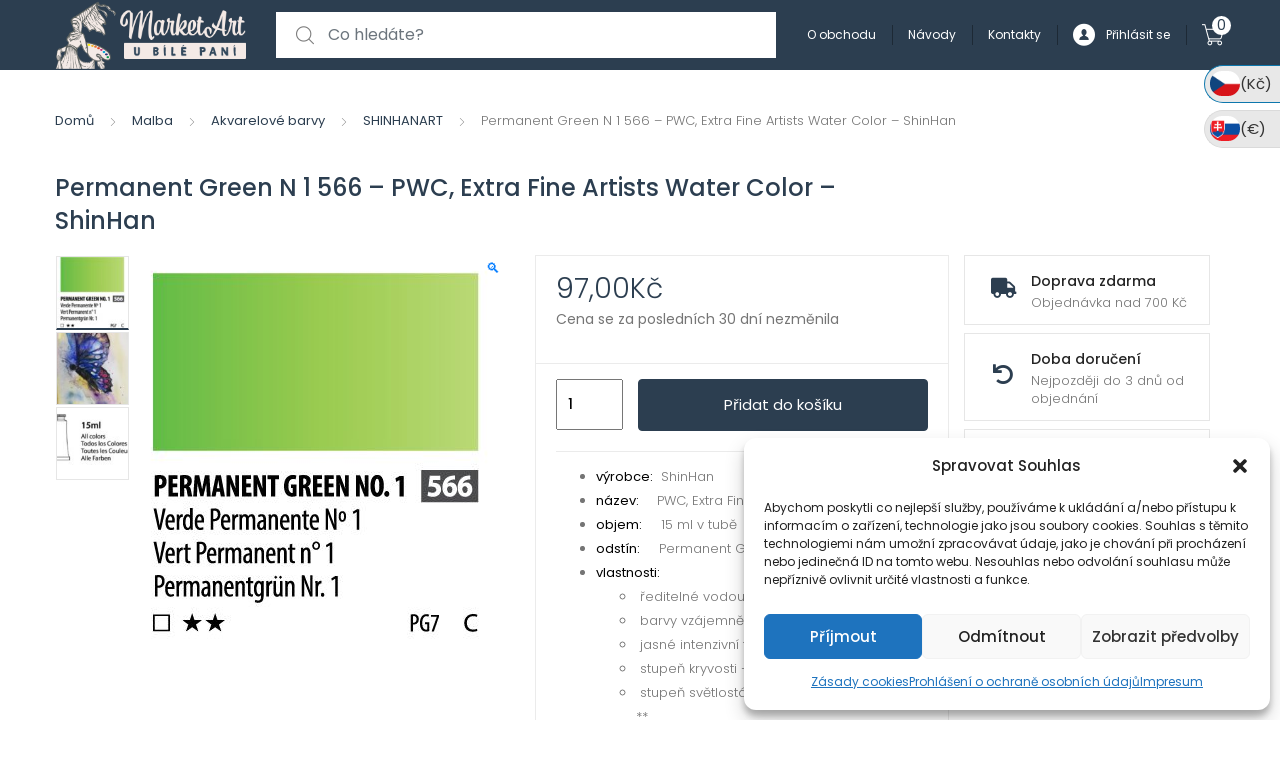

--- FILE ---
content_type: text/html; charset=UTF-8
request_url: https://www.marketart.cz/extra-fine-artists-water-color-shinhan-566-permanent-green-n-1/
body_size: 38039
content:
<!DOCTYPE html>
<html lang="cs">
<head>
<meta charset="UTF-8">
<meta name="viewport" content="width=device-width, initial-scale=1, shrink-to-fit=no">
<link rel="profile" href="http://gmpg.org/xfn/11">
<link rel="pingback" href="https://www.marketart.cz/xmlrpc.php">

<title>Permanent Green N 1 566 – PWC, Extra Fine Artists Water Color – ShinHan &#8211; MarketArt</title>
<meta name='robots' content='max-image-preview:large' />

<!-- Google Tag Manager for WordPress by gtm4wp.com -->
<script data-cfasync="false" data-pagespeed-no-defer>
	var gtm4wp_datalayer_name = "dataLayer";
	var dataLayer = dataLayer || [];
	const gtm4wp_use_sku_instead = false;
	const gtm4wp_id_prefix = '';
	const gtm4wp_remarketing = false;
	const gtm4wp_eec = true;
	const gtm4wp_classicec = false;
	const gtm4wp_currency = 'CZK';
	const gtm4wp_product_per_impression = 10;
	const gtm4wp_needs_shipping_address = false;
	const gtm4wp_business_vertical = 'retail';
	const gtm4wp_business_vertical_id = 'id';

	const gtm4wp_scrollerscript_debugmode         = false;
	const gtm4wp_scrollerscript_callbacktime      = 100;
	const gtm4wp_scrollerscript_readerlocation    = 150;
	const gtm4wp_scrollerscript_contentelementid  = "content";
	const gtm4wp_scrollerscript_scannertime       = 60;
</script>
<!-- End Google Tag Manager for WordPress by gtm4wp.com --><script type="text/javascript">
const gtm4wp_is_safari = /^((?!chrome|android).)*safari/i.test(navigator.userAgent);
if ( gtm4wp_is_safari ) {
	window.addEventListener('pageshow', function(event) {
		if ( event.persisted ) {
			// if Safari loads the page from cache usually by navigating with the back button
			// it creates issues with product list click tracking
			// therefore GTM4WP forces the page reload in this browser
			window.location.reload();
		}
	});
}
</script><link rel='dns-prefetch' href='//gate.gopay.cz' />
<link rel='dns-prefetch' href='//fonts.googleapis.com' />
<link rel="alternate" type="application/rss+xml" title="MarketArt &raquo; RSS zdroj" href="https://www.marketart.cz/feed/" />
<link rel="alternate" type="application/rss+xml" title="MarketArt &raquo; RSS komentářů" href="https://www.marketart.cz/comments/feed/" />
<link rel="alternate" title="oEmbed (JSON)" type="application/json+oembed" href="https://www.marketart.cz/wp-json/oembed/1.0/embed?url=https%3A%2F%2Fwww.marketart.cz%2Fextra-fine-artists-water-color-shinhan-566-permanent-green-n-1%2F" />
<link rel="alternate" title="oEmbed (XML)" type="text/xml+oembed" href="https://www.marketart.cz/wp-json/oembed/1.0/embed?url=https%3A%2F%2Fwww.marketart.cz%2Fextra-fine-artists-water-color-shinhan-566-permanent-green-n-1%2F&#038;format=xml" />
<style id='wp-img-auto-sizes-contain-inline-css' type='text/css'>
img:is([sizes=auto i],[sizes^="auto," i]){contain-intrinsic-size:3000px 1500px}
/*# sourceURL=wp-img-auto-sizes-contain-inline-css */
</style>
<style id='wp-emoji-styles-inline-css' type='text/css'>

	img.wp-smiley, img.emoji {
		display: inline !important;
		border: none !important;
		box-shadow: none !important;
		height: 1em !important;
		width: 1em !important;
		margin: 0 0.07em !important;
		vertical-align: -0.1em !important;
		background: none !important;
		padding: 0 !important;
	}
/*# sourceURL=wp-emoji-styles-inline-css */
</style>
<link rel='stylesheet' id='wp-block-library-css' href='https://www.marketart.cz/wp-includes/css/dist/block-library/style.min.css?ver=6.9' type='text/css' media='all' />
<link rel='stylesheet' id='wc-blocks-style-css' href='https://www.marketart.cz/wp-content/plugins/woocommerce/assets/client/blocks/wc-blocks.css?ver=wc-9.7.2' type='text/css' media='all' />
<style id='global-styles-inline-css' type='text/css'>
:root{--wp--preset--aspect-ratio--square: 1;--wp--preset--aspect-ratio--4-3: 4/3;--wp--preset--aspect-ratio--3-4: 3/4;--wp--preset--aspect-ratio--3-2: 3/2;--wp--preset--aspect-ratio--2-3: 2/3;--wp--preset--aspect-ratio--16-9: 16/9;--wp--preset--aspect-ratio--9-16: 9/16;--wp--preset--color--black: #000000;--wp--preset--color--cyan-bluish-gray: #abb8c3;--wp--preset--color--white: #ffffff;--wp--preset--color--pale-pink: #f78da7;--wp--preset--color--vivid-red: #cf2e2e;--wp--preset--color--luminous-vivid-orange: #ff6900;--wp--preset--color--luminous-vivid-amber: #fcb900;--wp--preset--color--light-green-cyan: #7bdcb5;--wp--preset--color--vivid-green-cyan: #00d084;--wp--preset--color--pale-cyan-blue: #8ed1fc;--wp--preset--color--vivid-cyan-blue: #0693e3;--wp--preset--color--vivid-purple: #9b51e0;--wp--preset--gradient--vivid-cyan-blue-to-vivid-purple: linear-gradient(135deg,rgb(6,147,227) 0%,rgb(155,81,224) 100%);--wp--preset--gradient--light-green-cyan-to-vivid-green-cyan: linear-gradient(135deg,rgb(122,220,180) 0%,rgb(0,208,130) 100%);--wp--preset--gradient--luminous-vivid-amber-to-luminous-vivid-orange: linear-gradient(135deg,rgb(252,185,0) 0%,rgb(255,105,0) 100%);--wp--preset--gradient--luminous-vivid-orange-to-vivid-red: linear-gradient(135deg,rgb(255,105,0) 0%,rgb(207,46,46) 100%);--wp--preset--gradient--very-light-gray-to-cyan-bluish-gray: linear-gradient(135deg,rgb(238,238,238) 0%,rgb(169,184,195) 100%);--wp--preset--gradient--cool-to-warm-spectrum: linear-gradient(135deg,rgb(74,234,220) 0%,rgb(151,120,209) 20%,rgb(207,42,186) 40%,rgb(238,44,130) 60%,rgb(251,105,98) 80%,rgb(254,248,76) 100%);--wp--preset--gradient--blush-light-purple: linear-gradient(135deg,rgb(255,206,236) 0%,rgb(152,150,240) 100%);--wp--preset--gradient--blush-bordeaux: linear-gradient(135deg,rgb(254,205,165) 0%,rgb(254,45,45) 50%,rgb(107,0,62) 100%);--wp--preset--gradient--luminous-dusk: linear-gradient(135deg,rgb(255,203,112) 0%,rgb(199,81,192) 50%,rgb(65,88,208) 100%);--wp--preset--gradient--pale-ocean: linear-gradient(135deg,rgb(255,245,203) 0%,rgb(182,227,212) 50%,rgb(51,167,181) 100%);--wp--preset--gradient--electric-grass: linear-gradient(135deg,rgb(202,248,128) 0%,rgb(113,206,126) 100%);--wp--preset--gradient--midnight: linear-gradient(135deg,rgb(2,3,129) 0%,rgb(40,116,252) 100%);--wp--preset--font-size--small: 13px;--wp--preset--font-size--medium: 20px;--wp--preset--font-size--large: 36px;--wp--preset--font-size--x-large: 42px;--wp--preset--font-family--inter: "Inter", sans-serif;--wp--preset--font-family--cardo: Cardo;--wp--preset--spacing--20: 0.44rem;--wp--preset--spacing--30: 0.67rem;--wp--preset--spacing--40: 1rem;--wp--preset--spacing--50: 1.5rem;--wp--preset--spacing--60: 2.25rem;--wp--preset--spacing--70: 3.38rem;--wp--preset--spacing--80: 5.06rem;--wp--preset--shadow--natural: 6px 6px 9px rgba(0, 0, 0, 0.2);--wp--preset--shadow--deep: 12px 12px 50px rgba(0, 0, 0, 0.4);--wp--preset--shadow--sharp: 6px 6px 0px rgba(0, 0, 0, 0.2);--wp--preset--shadow--outlined: 6px 6px 0px -3px rgb(255, 255, 255), 6px 6px rgb(0, 0, 0);--wp--preset--shadow--crisp: 6px 6px 0px rgb(0, 0, 0);}:where(.is-layout-flex){gap: 0.5em;}:where(.is-layout-grid){gap: 0.5em;}body .is-layout-flex{display: flex;}.is-layout-flex{flex-wrap: wrap;align-items: center;}.is-layout-flex > :is(*, div){margin: 0;}body .is-layout-grid{display: grid;}.is-layout-grid > :is(*, div){margin: 0;}:where(.wp-block-columns.is-layout-flex){gap: 2em;}:where(.wp-block-columns.is-layout-grid){gap: 2em;}:where(.wp-block-post-template.is-layout-flex){gap: 1.25em;}:where(.wp-block-post-template.is-layout-grid){gap: 1.25em;}.has-black-color{color: var(--wp--preset--color--black) !important;}.has-cyan-bluish-gray-color{color: var(--wp--preset--color--cyan-bluish-gray) !important;}.has-white-color{color: var(--wp--preset--color--white) !important;}.has-pale-pink-color{color: var(--wp--preset--color--pale-pink) !important;}.has-vivid-red-color{color: var(--wp--preset--color--vivid-red) !important;}.has-luminous-vivid-orange-color{color: var(--wp--preset--color--luminous-vivid-orange) !important;}.has-luminous-vivid-amber-color{color: var(--wp--preset--color--luminous-vivid-amber) !important;}.has-light-green-cyan-color{color: var(--wp--preset--color--light-green-cyan) !important;}.has-vivid-green-cyan-color{color: var(--wp--preset--color--vivid-green-cyan) !important;}.has-pale-cyan-blue-color{color: var(--wp--preset--color--pale-cyan-blue) !important;}.has-vivid-cyan-blue-color{color: var(--wp--preset--color--vivid-cyan-blue) !important;}.has-vivid-purple-color{color: var(--wp--preset--color--vivid-purple) !important;}.has-black-background-color{background-color: var(--wp--preset--color--black) !important;}.has-cyan-bluish-gray-background-color{background-color: var(--wp--preset--color--cyan-bluish-gray) !important;}.has-white-background-color{background-color: var(--wp--preset--color--white) !important;}.has-pale-pink-background-color{background-color: var(--wp--preset--color--pale-pink) !important;}.has-vivid-red-background-color{background-color: var(--wp--preset--color--vivid-red) !important;}.has-luminous-vivid-orange-background-color{background-color: var(--wp--preset--color--luminous-vivid-orange) !important;}.has-luminous-vivid-amber-background-color{background-color: var(--wp--preset--color--luminous-vivid-amber) !important;}.has-light-green-cyan-background-color{background-color: var(--wp--preset--color--light-green-cyan) !important;}.has-vivid-green-cyan-background-color{background-color: var(--wp--preset--color--vivid-green-cyan) !important;}.has-pale-cyan-blue-background-color{background-color: var(--wp--preset--color--pale-cyan-blue) !important;}.has-vivid-cyan-blue-background-color{background-color: var(--wp--preset--color--vivid-cyan-blue) !important;}.has-vivid-purple-background-color{background-color: var(--wp--preset--color--vivid-purple) !important;}.has-black-border-color{border-color: var(--wp--preset--color--black) !important;}.has-cyan-bluish-gray-border-color{border-color: var(--wp--preset--color--cyan-bluish-gray) !important;}.has-white-border-color{border-color: var(--wp--preset--color--white) !important;}.has-pale-pink-border-color{border-color: var(--wp--preset--color--pale-pink) !important;}.has-vivid-red-border-color{border-color: var(--wp--preset--color--vivid-red) !important;}.has-luminous-vivid-orange-border-color{border-color: var(--wp--preset--color--luminous-vivid-orange) !important;}.has-luminous-vivid-amber-border-color{border-color: var(--wp--preset--color--luminous-vivid-amber) !important;}.has-light-green-cyan-border-color{border-color: var(--wp--preset--color--light-green-cyan) !important;}.has-vivid-green-cyan-border-color{border-color: var(--wp--preset--color--vivid-green-cyan) !important;}.has-pale-cyan-blue-border-color{border-color: var(--wp--preset--color--pale-cyan-blue) !important;}.has-vivid-cyan-blue-border-color{border-color: var(--wp--preset--color--vivid-cyan-blue) !important;}.has-vivid-purple-border-color{border-color: var(--wp--preset--color--vivid-purple) !important;}.has-vivid-cyan-blue-to-vivid-purple-gradient-background{background: var(--wp--preset--gradient--vivid-cyan-blue-to-vivid-purple) !important;}.has-light-green-cyan-to-vivid-green-cyan-gradient-background{background: var(--wp--preset--gradient--light-green-cyan-to-vivid-green-cyan) !important;}.has-luminous-vivid-amber-to-luminous-vivid-orange-gradient-background{background: var(--wp--preset--gradient--luminous-vivid-amber-to-luminous-vivid-orange) !important;}.has-luminous-vivid-orange-to-vivid-red-gradient-background{background: var(--wp--preset--gradient--luminous-vivid-orange-to-vivid-red) !important;}.has-very-light-gray-to-cyan-bluish-gray-gradient-background{background: var(--wp--preset--gradient--very-light-gray-to-cyan-bluish-gray) !important;}.has-cool-to-warm-spectrum-gradient-background{background: var(--wp--preset--gradient--cool-to-warm-spectrum) !important;}.has-blush-light-purple-gradient-background{background: var(--wp--preset--gradient--blush-light-purple) !important;}.has-blush-bordeaux-gradient-background{background: var(--wp--preset--gradient--blush-bordeaux) !important;}.has-luminous-dusk-gradient-background{background: var(--wp--preset--gradient--luminous-dusk) !important;}.has-pale-ocean-gradient-background{background: var(--wp--preset--gradient--pale-ocean) !important;}.has-electric-grass-gradient-background{background: var(--wp--preset--gradient--electric-grass) !important;}.has-midnight-gradient-background{background: var(--wp--preset--gradient--midnight) !important;}.has-small-font-size{font-size: var(--wp--preset--font-size--small) !important;}.has-medium-font-size{font-size: var(--wp--preset--font-size--medium) !important;}.has-large-font-size{font-size: var(--wp--preset--font-size--large) !important;}.has-x-large-font-size{font-size: var(--wp--preset--font-size--x-large) !important;}
/*# sourceURL=global-styles-inline-css */
</style>

<style id='classic-theme-styles-inline-css' type='text/css'>
/*! This file is auto-generated */
.wp-block-button__link{color:#fff;background-color:#32373c;border-radius:9999px;box-shadow:none;text-decoration:none;padding:calc(.667em + 2px) calc(1.333em + 2px);font-size:1.125em}.wp-block-file__button{background:#32373c;color:#fff;text-decoration:none}
/*# sourceURL=/wp-includes/css/classic-themes.min.css */
</style>
<style id='extendify-gutenberg-patterns-and-templates-utilities-inline-css' type='text/css'>
.ext-absolute {
  position: absolute !important;
}

.ext-relative {
  position: relative !important;
}

.ext-top-base {
  top: var(--wp--style--block-gap, 1.75rem) !important;
}

.ext-top-lg {
  top: var(--extendify--spacing--large, 3rem) !important;
}

.ext--top-base {
  top: calc(var(--wp--style--block-gap, 1.75rem) * -1) !important;
}

.ext--top-lg {
  top: calc(var(--extendify--spacing--large, 3rem) * -1) !important;
}

.ext-right-base {
  right: var(--wp--style--block-gap, 1.75rem) !important;
}

.ext-right-lg {
  right: var(--extendify--spacing--large, 3rem) !important;
}

.ext--right-base {
  right: calc(var(--wp--style--block-gap, 1.75rem) * -1) !important;
}

.ext--right-lg {
  right: calc(var(--extendify--spacing--large, 3rem) * -1) !important;
}

.ext-bottom-base {
  bottom: var(--wp--style--block-gap, 1.75rem) !important;
}

.ext-bottom-lg {
  bottom: var(--extendify--spacing--large, 3rem) !important;
}

.ext--bottom-base {
  bottom: calc(var(--wp--style--block-gap, 1.75rem) * -1) !important;
}

.ext--bottom-lg {
  bottom: calc(var(--extendify--spacing--large, 3rem) * -1) !important;
}

.ext-left-base {
  left: var(--wp--style--block-gap, 1.75rem) !important;
}

.ext-left-lg {
  left: var(--extendify--spacing--large, 3rem) !important;
}

.ext--left-base {
  left: calc(var(--wp--style--block-gap, 1.75rem) * -1) !important;
}

.ext--left-lg {
  left: calc(var(--extendify--spacing--large, 3rem) * -1) !important;
}

.ext-order-1 {
  order: 1 !important;
}

.ext-order-2 {
  order: 2 !important;
}

.ext-col-auto {
  grid-column: auto !important;
}

.ext-col-span-1 {
  grid-column: span 1 / span 1 !important;
}

.ext-col-span-2 {
  grid-column: span 2 / span 2 !important;
}

.ext-col-span-3 {
  grid-column: span 3 / span 3 !important;
}

.ext-col-span-4 {
  grid-column: span 4 / span 4 !important;
}

.ext-col-span-5 {
  grid-column: span 5 / span 5 !important;
}

.ext-col-span-6 {
  grid-column: span 6 / span 6 !important;
}

.ext-col-span-7 {
  grid-column: span 7 / span 7 !important;
}

.ext-col-span-8 {
  grid-column: span 8 / span 8 !important;
}

.ext-col-span-9 {
  grid-column: span 9 / span 9 !important;
}

.ext-col-span-10 {
  grid-column: span 10 / span 10 !important;
}

.ext-col-span-11 {
  grid-column: span 11 / span 11 !important;
}

.ext-col-span-12 {
  grid-column: span 12 / span 12 !important;
}

.ext-col-span-full {
  grid-column: 1 / -1 !important;
}

.ext-col-start-1 {
  grid-column-start: 1 !important;
}

.ext-col-start-2 {
  grid-column-start: 2 !important;
}

.ext-col-start-3 {
  grid-column-start: 3 !important;
}

.ext-col-start-4 {
  grid-column-start: 4 !important;
}

.ext-col-start-5 {
  grid-column-start: 5 !important;
}

.ext-col-start-6 {
  grid-column-start: 6 !important;
}

.ext-col-start-7 {
  grid-column-start: 7 !important;
}

.ext-col-start-8 {
  grid-column-start: 8 !important;
}

.ext-col-start-9 {
  grid-column-start: 9 !important;
}

.ext-col-start-10 {
  grid-column-start: 10 !important;
}

.ext-col-start-11 {
  grid-column-start: 11 !important;
}

.ext-col-start-12 {
  grid-column-start: 12 !important;
}

.ext-col-start-13 {
  grid-column-start: 13 !important;
}

.ext-col-start-auto {
  grid-column-start: auto !important;
}

.ext-col-end-1 {
  grid-column-end: 1 !important;
}

.ext-col-end-2 {
  grid-column-end: 2 !important;
}

.ext-col-end-3 {
  grid-column-end: 3 !important;
}

.ext-col-end-4 {
  grid-column-end: 4 !important;
}

.ext-col-end-5 {
  grid-column-end: 5 !important;
}

.ext-col-end-6 {
  grid-column-end: 6 !important;
}

.ext-col-end-7 {
  grid-column-end: 7 !important;
}

.ext-col-end-8 {
  grid-column-end: 8 !important;
}

.ext-col-end-9 {
  grid-column-end: 9 !important;
}

.ext-col-end-10 {
  grid-column-end: 10 !important;
}

.ext-col-end-11 {
  grid-column-end: 11 !important;
}

.ext-col-end-12 {
  grid-column-end: 12 !important;
}

.ext-col-end-13 {
  grid-column-end: 13 !important;
}

.ext-col-end-auto {
  grid-column-end: auto !important;
}

.ext-row-auto {
  grid-row: auto !important;
}

.ext-row-span-1 {
  grid-row: span 1 / span 1 !important;
}

.ext-row-span-2 {
  grid-row: span 2 / span 2 !important;
}

.ext-row-span-3 {
  grid-row: span 3 / span 3 !important;
}

.ext-row-span-4 {
  grid-row: span 4 / span 4 !important;
}

.ext-row-span-5 {
  grid-row: span 5 / span 5 !important;
}

.ext-row-span-6 {
  grid-row: span 6 / span 6 !important;
}

.ext-row-span-full {
  grid-row: 1 / -1 !important;
}

.ext-row-start-1 {
  grid-row-start: 1 !important;
}

.ext-row-start-2 {
  grid-row-start: 2 !important;
}

.ext-row-start-3 {
  grid-row-start: 3 !important;
}

.ext-row-start-4 {
  grid-row-start: 4 !important;
}

.ext-row-start-5 {
  grid-row-start: 5 !important;
}

.ext-row-start-6 {
  grid-row-start: 6 !important;
}

.ext-row-start-7 {
  grid-row-start: 7 !important;
}

.ext-row-start-auto {
  grid-row-start: auto !important;
}

.ext-row-end-1 {
  grid-row-end: 1 !important;
}

.ext-row-end-2 {
  grid-row-end: 2 !important;
}

.ext-row-end-3 {
  grid-row-end: 3 !important;
}

.ext-row-end-4 {
  grid-row-end: 4 !important;
}

.ext-row-end-5 {
  grid-row-end: 5 !important;
}

.ext-row-end-6 {
  grid-row-end: 6 !important;
}

.ext-row-end-7 {
  grid-row-end: 7 !important;
}

.ext-row-end-auto {
  grid-row-end: auto !important;
}

.ext-m-0:not([style*="margin"]) {
  margin: 0 !important;
}

.ext-m-auto:not([style*="margin"]) {
  margin: auto !important;
}

.ext-m-base:not([style*="margin"]) {
  margin: var(--wp--style--block-gap, 1.75rem) !important;
}

.ext-m-lg:not([style*="margin"]) {
  margin: var(--extendify--spacing--large, 3rem) !important;
}

.ext--m-base:not([style*="margin"]) {
  margin: calc(var(--wp--style--block-gap, 1.75rem) * -1) !important;
}

.ext--m-lg:not([style*="margin"]) {
  margin: calc(var(--extendify--spacing--large, 3rem) * -1) !important;
}

.ext-mx-0:not([style*="margin"]) {
  margin-left: 0 !important;
  margin-right: 0 !important;
}

.ext-mx-auto:not([style*="margin"]) {
  margin-left: auto !important;
  margin-right: auto !important;
}

.ext-mx-base:not([style*="margin"]) {
  margin-left: var(--wp--style--block-gap, 1.75rem) !important;
  margin-right: var(--wp--style--block-gap, 1.75rem) !important;
}

.ext-mx-lg:not([style*="margin"]) {
  margin-left: var(--extendify--spacing--large, 3rem) !important;
  margin-right: var(--extendify--spacing--large, 3rem) !important;
}

.ext--mx-base:not([style*="margin"]) {
  margin-left: calc(var(--wp--style--block-gap, 1.75rem) * -1) !important;
  margin-right: calc(var(--wp--style--block-gap, 1.75rem) * -1) !important;
}

.ext--mx-lg:not([style*="margin"]) {
  margin-left: calc(var(--extendify--spacing--large, 3rem) * -1) !important;
  margin-right: calc(var(--extendify--spacing--large, 3rem) * -1) !important;
}

.ext-my-0:not([style*="margin"]) {
  margin-top: 0 !important;
  margin-bottom: 0 !important;
}

.ext-my-auto:not([style*="margin"]) {
  margin-top: auto !important;
  margin-bottom: auto !important;
}

.ext-my-base:not([style*="margin"]) {
  margin-top: var(--wp--style--block-gap, 1.75rem) !important;
  margin-bottom: var(--wp--style--block-gap, 1.75rem) !important;
}

.ext-my-lg:not([style*="margin"]) {
  margin-top: var(--extendify--spacing--large, 3rem) !important;
  margin-bottom: var(--extendify--spacing--large, 3rem) !important;
}

.ext--my-base:not([style*="margin"]) {
  margin-top: calc(var(--wp--style--block-gap, 1.75rem) * -1) !important;
  margin-bottom: calc(var(--wp--style--block-gap, 1.75rem) * -1) !important;
}

.ext--my-lg:not([style*="margin"]) {
  margin-top: calc(var(--extendify--spacing--large, 3rem) * -1) !important;
  margin-bottom: calc(var(--extendify--spacing--large, 3rem) * -1) !important;
}

.ext-mt-0:not([style*="margin"]) {
  margin-top: 0 !important;
}

.ext-mt-auto:not([style*="margin"]) {
  margin-top: auto !important;
}

.ext-mt-base:not([style*="margin"]) {
  margin-top: var(--wp--style--block-gap, 1.75rem) !important;
}

.ext-mt-lg:not([style*="margin"]) {
  margin-top: var(--extendify--spacing--large, 3rem) !important;
}

.ext--mt-base:not([style*="margin"]) {
  margin-top: calc(var(--wp--style--block-gap, 1.75rem) * -1) !important;
}

.ext--mt-lg:not([style*="margin"]) {
  margin-top: calc(var(--extendify--spacing--large, 3rem) * -1) !important;
}

.ext-mr-0:not([style*="margin"]) {
  margin-right: 0 !important;
}

.ext-mr-auto:not([style*="margin"]) {
  margin-right: auto !important;
}

.ext-mr-base:not([style*="margin"]) {
  margin-right: var(--wp--style--block-gap, 1.75rem) !important;
}

.ext-mr-lg:not([style*="margin"]) {
  margin-right: var(--extendify--spacing--large, 3rem) !important;
}

.ext--mr-base:not([style*="margin"]) {
  margin-right: calc(var(--wp--style--block-gap, 1.75rem) * -1) !important;
}

.ext--mr-lg:not([style*="margin"]) {
  margin-right: calc(var(--extendify--spacing--large, 3rem) * -1) !important;
}

.ext-mb-0:not([style*="margin"]) {
  margin-bottom: 0 !important;
}

.ext-mb-auto:not([style*="margin"]) {
  margin-bottom: auto !important;
}

.ext-mb-base:not([style*="margin"]) {
  margin-bottom: var(--wp--style--block-gap, 1.75rem) !important;
}

.ext-mb-lg:not([style*="margin"]) {
  margin-bottom: var(--extendify--spacing--large, 3rem) !important;
}

.ext--mb-base:not([style*="margin"]) {
  margin-bottom: calc(var(--wp--style--block-gap, 1.75rem) * -1) !important;
}

.ext--mb-lg:not([style*="margin"]) {
  margin-bottom: calc(var(--extendify--spacing--large, 3rem) * -1) !important;
}

.ext-ml-0:not([style*="margin"]) {
  margin-left: 0 !important;
}

.ext-ml-auto:not([style*="margin"]) {
  margin-left: auto !important;
}

.ext-ml-base:not([style*="margin"]) {
  margin-left: var(--wp--style--block-gap, 1.75rem) !important;
}

.ext-ml-lg:not([style*="margin"]) {
  margin-left: var(--extendify--spacing--large, 3rem) !important;
}

.ext--ml-base:not([style*="margin"]) {
  margin-left: calc(var(--wp--style--block-gap, 1.75rem) * -1) !important;
}

.ext--ml-lg:not([style*="margin"]) {
  margin-left: calc(var(--extendify--spacing--large, 3rem) * -1) !important;
}

.ext-block {
  display: block !important;
}

.ext-inline-block {
  display: inline-block !important;
}

.ext-inline {
  display: inline !important;
}

.ext-flex {
  display: flex !important;
}

.ext-inline-flex {
  display: inline-flex !important;
}

.ext-grid {
  display: grid !important;
}

.ext-inline-grid {
  display: inline-grid !important;
}

.ext-hidden {
  display: none !important;
}

.ext-w-auto {
  width: auto !important;
}

.ext-w-full {
  width: 100% !important;
}

.ext-max-w-full {
  max-width: 100% !important;
}

.ext-flex-1 {
  flex: 1 1 0% !important;
}

.ext-flex-auto {
  flex: 1 1 auto !important;
}

.ext-flex-initial {
  flex: 0 1 auto !important;
}

.ext-flex-none {
  flex: none !important;
}

.ext-flex-shrink-0 {
  flex-shrink: 0 !important;
}

.ext-flex-shrink {
  flex-shrink: 1 !important;
}

.ext-flex-grow-0 {
  flex-grow: 0 !important;
}

.ext-flex-grow {
  flex-grow: 1 !important;
}

.ext-list-none {
  list-style-type: none !important;
}

.ext-grid-cols-1 {
  grid-template-columns: repeat(1, minmax(0, 1fr)) !important;
}

.ext-grid-cols-2 {
  grid-template-columns: repeat(2, minmax(0, 1fr)) !important;
}

.ext-grid-cols-3 {
  grid-template-columns: repeat(3, minmax(0, 1fr)) !important;
}

.ext-grid-cols-4 {
  grid-template-columns: repeat(4, minmax(0, 1fr)) !important;
}

.ext-grid-cols-5 {
  grid-template-columns: repeat(5, minmax(0, 1fr)) !important;
}

.ext-grid-cols-6 {
  grid-template-columns: repeat(6, minmax(0, 1fr)) !important;
}

.ext-grid-cols-7 {
  grid-template-columns: repeat(7, minmax(0, 1fr)) !important;
}

.ext-grid-cols-8 {
  grid-template-columns: repeat(8, minmax(0, 1fr)) !important;
}

.ext-grid-cols-9 {
  grid-template-columns: repeat(9, minmax(0, 1fr)) !important;
}

.ext-grid-cols-10 {
  grid-template-columns: repeat(10, minmax(0, 1fr)) !important;
}

.ext-grid-cols-11 {
  grid-template-columns: repeat(11, minmax(0, 1fr)) !important;
}

.ext-grid-cols-12 {
  grid-template-columns: repeat(12, minmax(0, 1fr)) !important;
}

.ext-grid-cols-none {
  grid-template-columns: none !important;
}

.ext-grid-rows-1 {
  grid-template-rows: repeat(1, minmax(0, 1fr)) !important;
}

.ext-grid-rows-2 {
  grid-template-rows: repeat(2, minmax(0, 1fr)) !important;
}

.ext-grid-rows-3 {
  grid-template-rows: repeat(3, minmax(0, 1fr)) !important;
}

.ext-grid-rows-4 {
  grid-template-rows: repeat(4, minmax(0, 1fr)) !important;
}

.ext-grid-rows-5 {
  grid-template-rows: repeat(5, minmax(0, 1fr)) !important;
}

.ext-grid-rows-6 {
  grid-template-rows: repeat(6, minmax(0, 1fr)) !important;
}

.ext-grid-rows-none {
  grid-template-rows: none !important;
}

.ext-flex-row {
  flex-direction: row !important;
}

.ext-flex-row-reverse {
  flex-direction: row-reverse !important;
}

.ext-flex-col {
  flex-direction: column !important;
}

.ext-flex-col-reverse {
  flex-direction: column-reverse !important;
}

.ext-flex-wrap {
  flex-wrap: wrap !important;
}

.ext-flex-wrap-reverse {
  flex-wrap: wrap-reverse !important;
}

.ext-flex-nowrap {
  flex-wrap: nowrap !important;
}

.ext-items-start {
  align-items: flex-start !important;
}

.ext-items-end {
  align-items: flex-end !important;
}

.ext-items-center {
  align-items: center !important;
}

.ext-items-baseline {
  align-items: baseline !important;
}

.ext-items-stretch {
  align-items: stretch !important;
}

.ext-justify-start {
  justify-content: flex-start !important;
}

.ext-justify-end {
  justify-content: flex-end !important;
}

.ext-justify-center {
  justify-content: center !important;
}

.ext-justify-between {
  justify-content: space-between !important;
}

.ext-justify-around {
  justify-content: space-around !important;
}

.ext-justify-evenly {
  justify-content: space-evenly !important;
}

.ext-justify-items-start {
  justify-items: start !important;
}

.ext-justify-items-end {
  justify-items: end !important;
}

.ext-justify-items-center {
  justify-items: center !important;
}

.ext-justify-items-stretch {
  justify-items: stretch !important;
}

.ext-gap-0 {
  gap: 0 !important;
}

.ext-gap-base {
  gap: var(--wp--style--block-gap, 1.75rem) !important;
}

.ext-gap-lg {
  gap: var(--extendify--spacing--large, 3rem) !important;
}

.ext-gap-x-0 {
  -moz-column-gap: 0 !important;
       column-gap: 0 !important;
}

.ext-gap-x-base {
  -moz-column-gap: var(--wp--style--block-gap, 1.75rem) !important;
       column-gap: var(--wp--style--block-gap, 1.75rem) !important;
}

.ext-gap-x-lg {
  -moz-column-gap: var(--extendify--spacing--large, 3rem) !important;
       column-gap: var(--extendify--spacing--large, 3rem) !important;
}

.ext-gap-y-0 {
  row-gap: 0 !important;
}

.ext-gap-y-base {
  row-gap: var(--wp--style--block-gap, 1.75rem) !important;
}

.ext-gap-y-lg {
  row-gap: var(--extendify--spacing--large, 3rem) !important;
}

.ext-justify-self-auto {
  justify-self: auto !important;
}

.ext-justify-self-start {
  justify-self: start !important;
}

.ext-justify-self-end {
  justify-self: end !important;
}

.ext-justify-self-center {
  justify-self: center !important;
}

.ext-justify-self-stretch {
  justify-self: stretch !important;
}

.ext-rounded-none {
  border-radius: 0px !important;
}

.ext-rounded-full {
  border-radius: 9999px !important;
}

.ext-rounded-t-none {
  border-top-left-radius: 0px !important;
  border-top-right-radius: 0px !important;
}

.ext-rounded-t-full {
  border-top-left-radius: 9999px !important;
  border-top-right-radius: 9999px !important;
}

.ext-rounded-r-none {
  border-top-right-radius: 0px !important;
  border-bottom-right-radius: 0px !important;
}

.ext-rounded-r-full {
  border-top-right-radius: 9999px !important;
  border-bottom-right-radius: 9999px !important;
}

.ext-rounded-b-none {
  border-bottom-right-radius: 0px !important;
  border-bottom-left-radius: 0px !important;
}

.ext-rounded-b-full {
  border-bottom-right-radius: 9999px !important;
  border-bottom-left-radius: 9999px !important;
}

.ext-rounded-l-none {
  border-top-left-radius: 0px !important;
  border-bottom-left-radius: 0px !important;
}

.ext-rounded-l-full {
  border-top-left-radius: 9999px !important;
  border-bottom-left-radius: 9999px !important;
}

.ext-rounded-tl-none {
  border-top-left-radius: 0px !important;
}

.ext-rounded-tl-full {
  border-top-left-radius: 9999px !important;
}

.ext-rounded-tr-none {
  border-top-right-radius: 0px !important;
}

.ext-rounded-tr-full {
  border-top-right-radius: 9999px !important;
}

.ext-rounded-br-none {
  border-bottom-right-radius: 0px !important;
}

.ext-rounded-br-full {
  border-bottom-right-radius: 9999px !important;
}

.ext-rounded-bl-none {
  border-bottom-left-radius: 0px !important;
}

.ext-rounded-bl-full {
  border-bottom-left-radius: 9999px !important;
}

.ext-border-0 {
  border-width: 0px !important;
}

.ext-border-t-0 {
  border-top-width: 0px !important;
}

.ext-border-r-0 {
  border-right-width: 0px !important;
}

.ext-border-b-0 {
  border-bottom-width: 0px !important;
}

.ext-border-l-0 {
  border-left-width: 0px !important;
}

.ext-p-0:not([style*="padding"]) {
  padding: 0 !important;
}

.ext-p-base:not([style*="padding"]) {
  padding: var(--wp--style--block-gap, 1.75rem) !important;
}

.ext-p-lg:not([style*="padding"]) {
  padding: var(--extendify--spacing--large, 3rem) !important;
}

.ext-px-0:not([style*="padding"]) {
  padding-left: 0 !important;
  padding-right: 0 !important;
}

.ext-px-base:not([style*="padding"]) {
  padding-left: var(--wp--style--block-gap, 1.75rem) !important;
  padding-right: var(--wp--style--block-gap, 1.75rem) !important;
}

.ext-px-lg:not([style*="padding"]) {
  padding-left: var(--extendify--spacing--large, 3rem) !important;
  padding-right: var(--extendify--spacing--large, 3rem) !important;
}

.ext-py-0:not([style*="padding"]) {
  padding-top: 0 !important;
  padding-bottom: 0 !important;
}

.ext-py-base:not([style*="padding"]) {
  padding-top: var(--wp--style--block-gap, 1.75rem) !important;
  padding-bottom: var(--wp--style--block-gap, 1.75rem) !important;
}

.ext-py-lg:not([style*="padding"]) {
  padding-top: var(--extendify--spacing--large, 3rem) !important;
  padding-bottom: var(--extendify--spacing--large, 3rem) !important;
}

.ext-pt-0:not([style*="padding"]) {
  padding-top: 0 !important;
}

.ext-pt-base:not([style*="padding"]) {
  padding-top: var(--wp--style--block-gap, 1.75rem) !important;
}

.ext-pt-lg:not([style*="padding"]) {
  padding-top: var(--extendify--spacing--large, 3rem) !important;
}

.ext-pr-0:not([style*="padding"]) {
  padding-right: 0 !important;
}

.ext-pr-base:not([style*="padding"]) {
  padding-right: var(--wp--style--block-gap, 1.75rem) !important;
}

.ext-pr-lg:not([style*="padding"]) {
  padding-right: var(--extendify--spacing--large, 3rem) !important;
}

.ext-pb-0:not([style*="padding"]) {
  padding-bottom: 0 !important;
}

.ext-pb-base:not([style*="padding"]) {
  padding-bottom: var(--wp--style--block-gap, 1.75rem) !important;
}

.ext-pb-lg:not([style*="padding"]) {
  padding-bottom: var(--extendify--spacing--large, 3rem) !important;
}

.ext-pl-0:not([style*="padding"]) {
  padding-left: 0 !important;
}

.ext-pl-base:not([style*="padding"]) {
  padding-left: var(--wp--style--block-gap, 1.75rem) !important;
}

.ext-pl-lg:not([style*="padding"]) {
  padding-left: var(--extendify--spacing--large, 3rem) !important;
}

.ext-text-left {
  text-align: left !important;
}

.ext-text-center {
  text-align: center !important;
}

.ext-text-right {
  text-align: right !important;
}

.ext-leading-none {
  line-height: 1 !important;
}

.ext-leading-tight {
  line-height: 1.25 !important;
}

.ext-leading-snug {
  line-height: 1.375 !important;
}

.ext-leading-normal {
  line-height: 1.5 !important;
}

.ext-leading-relaxed {
  line-height: 1.625 !important;
}

.ext-leading-loose {
  line-height: 2 !important;
}

.ext-aspect-square img {
  aspect-ratio: 1 / 1 !important;
  -o-object-fit: cover !important;
     object-fit: cover !important;
}

.ext-aspect-landscape img {
  aspect-ratio: 4 / 3 !important;
  -o-object-fit: cover !important;
     object-fit: cover !important;
}

.ext-aspect-landscape-wide img {
  aspect-ratio: 16 / 9 !important;
  -o-object-fit: cover !important;
     object-fit: cover !important;
}

.ext-aspect-portrait img {
  aspect-ratio: 3 / 4 !important;
  -o-object-fit: cover !important;
     object-fit: cover !important;
}

.ext-aspect-square .components-resizable-box__container,
.ext-aspect-landscape .components-resizable-box__container,
.ext-aspect-landscape-wide .components-resizable-box__container,
.ext-aspect-portrait .components-resizable-box__container {
  height: auto !important;
}

.clip-path--rhombus img {
  -webkit-clip-path: polygon(15% 6%, 80% 29%, 84% 93%, 23% 69%) !important;
          clip-path: polygon(15% 6%, 80% 29%, 84% 93%, 23% 69%) !important;
}

.clip-path--diamond img {
  -webkit-clip-path: polygon(5% 29%, 60% 2%, 91% 64%, 36% 89%) !important;
          clip-path: polygon(5% 29%, 60% 2%, 91% 64%, 36% 89%) !important;
}

.clip-path--rhombus-alt img {
  -webkit-clip-path: polygon(14% 9%, 85% 24%, 91% 89%, 19% 76%) !important;
          clip-path: polygon(14% 9%, 85% 24%, 91% 89%, 19% 76%) !important;
}

/*
The .ext utility is a top-level class that we use to target contents within our patterns.
We use it here to ensure columns blocks display well across themes.
*/

.wp-block-columns[class*="fullwidth-cols"] {
  /* no suggestion */
  margin-bottom: unset !important;
}

.wp-block-column.editor\:pointer-events-none {
  /* no suggestion */
  margin-top: 0 !important;
  margin-bottom: 0 !important;
}

.is-root-container.block-editor-block-list__layout
    > [data-align="full"]:not(:first-of-type)
    > .wp-block-column.editor\:pointer-events-none,
.is-root-container.block-editor-block-list__layout
    > [data-align="wide"]
    > .wp-block-column.editor\:pointer-events-none {
  /* no suggestion */
  margin-top: calc(-1 * var(--wp--style--block-gap, 28px)) !important;
}

.is-root-container.block-editor-block-list__layout
    > [data-align="full"]:not(:first-of-type)
    > .ext-my-0,
.is-root-container.block-editor-block-list__layout
    > [data-align="wide"]
    > .ext-my-0:not([style*="margin"]) {
  /* no suggestion */
  margin-top: calc(-1 * var(--wp--style--block-gap, 28px)) !important;
}

/* Some popular themes use padding instead of core margin for columns; remove it */

.ext .wp-block-columns .wp-block-column[style*="padding"] {
  /* no suggestion */
  padding-left: 0 !important;
  padding-right: 0 !important;
}

/* Some popular themes add double spacing between columns; remove it */

.ext
    .wp-block-columns
    + .wp-block-columns:not([class*="mt-"]):not([class*="my-"]):not([style*="margin"]) {
  /* no suggestion */
  margin-top: 0 !important;
}

[class*="fullwidth-cols"] .wp-block-column:first-child,
[class*="fullwidth-cols"] .wp-block-group:first-child {
  /* no suggestion */
}

[class*="fullwidth-cols"] .wp-block-column:first-child, [class*="fullwidth-cols"] .wp-block-group:first-child {
  margin-top: 0 !important;
}

[class*="fullwidth-cols"] .wp-block-column:last-child,
[class*="fullwidth-cols"] .wp-block-group:last-child {
  /* no suggestion */
}

[class*="fullwidth-cols"] .wp-block-column:last-child, [class*="fullwidth-cols"] .wp-block-group:last-child {
  margin-bottom: 0 !important;
}

[class*="fullwidth-cols"] .wp-block-column:first-child > * {
  /* no suggestion */
  margin-top: 0 !important;
}

[class*="fullwidth-cols"] .wp-block-column > *:first-child {
  /* no suggestion */
  margin-top: 0 !important;
}

[class*="fullwidth-cols"] .wp-block-column > *:last-child {
  /* no suggestion */
  margin-bottom: 0 !important;
}

.ext .is-not-stacked-on-mobile .wp-block-column {
  /* no suggestion */
  margin-bottom: 0 !important;
}

/* Add base margin bottom to all columns */

.wp-block-columns[class*="fullwidth-cols"]:not(.is-not-stacked-on-mobile)
    > .wp-block-column:not(:last-child) {
  /* no suggestion */
  margin-bottom: var(--wp--style--block-gap, 1.75rem) !important;
}

@media (min-width: 782px) {
  .wp-block-columns[class*="fullwidth-cols"]:not(.is-not-stacked-on-mobile)
        > .wp-block-column:not(:last-child) {
    /* no suggestion */
    margin-bottom: 0 !important;
  }
}

/* Remove margin bottom from "not-stacked" columns */

.wp-block-columns[class*="fullwidth-cols"].is-not-stacked-on-mobile
    > .wp-block-column {
  /* no suggestion */
  margin-bottom: 0 !important;
}

@media (min-width: 600px) and (max-width: 781px) {
  .wp-block-columns[class*="fullwidth-cols"]:not(.is-not-stacked-on-mobile)
        > .wp-block-column:nth-child(even) {
    /* no suggestion */
    margin-left: var(--wp--style--block-gap, 2em) !important;
  }
}

/*
    The `tablet:fullwidth-cols` and `desktop:fullwidth-cols` utilities are used
    to counter the core/columns responsive for at our breakpoints.
*/

@media (max-width: 781px) {
  .tablet\:fullwidth-cols.wp-block-columns:not(.is-not-stacked-on-mobile) {
    flex-wrap: wrap !important;
  }

  .tablet\:fullwidth-cols.wp-block-columns:not(.is-not-stacked-on-mobile)
        > .wp-block-column {
    margin-left: 0 !important;
  }

  .tablet\:fullwidth-cols.wp-block-columns:not(.is-not-stacked-on-mobile)
        > .wp-block-column:not([style*="margin"]) {
    /* no suggestion */
    margin-left: 0 !important;
  }

  .tablet\:fullwidth-cols.wp-block-columns:not(.is-not-stacked-on-mobile)
        > .wp-block-column {
    flex-basis: 100% !important; /* Required to negate core/columns flex-basis */
  }
}

@media (max-width: 1079px) {
  .desktop\:fullwidth-cols.wp-block-columns:not(.is-not-stacked-on-mobile) {
    flex-wrap: wrap !important;
  }

  .desktop\:fullwidth-cols.wp-block-columns:not(.is-not-stacked-on-mobile)
        > .wp-block-column {
    margin-left: 0 !important;
  }

  .desktop\:fullwidth-cols.wp-block-columns:not(.is-not-stacked-on-mobile)
        > .wp-block-column:not([style*="margin"]) {
    /* no suggestion */
    margin-left: 0 !important;
  }

  .desktop\:fullwidth-cols.wp-block-columns:not(.is-not-stacked-on-mobile)
        > .wp-block-column {
    flex-basis: 100% !important; /* Required to negate core/columns flex-basis */
  }

  .desktop\:fullwidth-cols.wp-block-columns:not(.is-not-stacked-on-mobile)
        > .wp-block-column:not(:last-child) {
    margin-bottom: var(--wp--style--block-gap, 1.75rem) !important;
  }
}

.direction-rtl {
  direction: rtl !important;
}

.direction-ltr {
  direction: ltr !important;
}

/* Use "is-style-" prefix to support adding this style to the core/list block */

.is-style-inline-list {
  padding-left: 0 !important;
}

.is-style-inline-list li {
  /* no suggestion */
  list-style-type: none !important;
}

@media (min-width: 782px) {
  .is-style-inline-list li {
    margin-right: var(--wp--style--block-gap, 1.75rem) !important;
    display: inline !important;
  }
}

.is-style-inline-list li:first-child {
  /* no suggestion */
}

@media (min-width: 782px) {
  .is-style-inline-list li:first-child {
    margin-left: 0 !important;
  }
}

.is-style-inline-list li:last-child {
  /* no suggestion */
}

@media (min-width: 782px) {
  .is-style-inline-list li:last-child {
    margin-right: 0 !important;
  }
}

.bring-to-front {
  position: relative !important;
  z-index: 10 !important;
}

.text-stroke {
  -webkit-text-stroke-width: var(
        --wp--custom--typography--text-stroke-width,
        2px
    ) !important;
  -webkit-text-stroke-color: var(--wp--preset--color--background) !important;
}

.text-stroke--primary {
  -webkit-text-stroke-width: var(
        --wp--custom--typography--text-stroke-width,
        2px
    ) !important;
  -webkit-text-stroke-color: var(--wp--preset--color--primary) !important;
}

.text-stroke--secondary {
  -webkit-text-stroke-width: var(
        --wp--custom--typography--text-stroke-width,
        2px
    ) !important;
  -webkit-text-stroke-color: var(--wp--preset--color--secondary) !important;
}

.editor\:no-caption .block-editor-rich-text__editable {
  display: none !important;
}

.editor\:no-inserter > .block-list-appender,
.editor\:no-inserter .wp-block-group__inner-container > .block-list-appender {
  display: none !important;
}

.editor\:no-inserter .wp-block-cover__inner-container > .block-list-appender {
  display: none !important;
}

.editor\:no-inserter .wp-block-column:not(.is-selected) > .block-list-appender {
  display: none !important;
}

.editor\:no-resize .components-resizable-box__handle::after,
.editor\:no-resize .components-resizable-box__side-handle::before,
.editor\:no-resize .components-resizable-box__handle {
  display: none !important;
  pointer-events: none !important;
}

.editor\:no-resize .components-resizable-box__container {
  display: block !important;
}

.editor\:pointer-events-none {
  pointer-events: none !important;
}

.is-style-angled {
  /* no suggestion */
  align-items: center !important;
  justify-content: flex-end !important;
}

.ext .is-style-angled > [class*="_inner-container"] {
  align-items: center !important;
}

.is-style-angled .wp-block-cover__image-background,
.is-style-angled .wp-block-cover__video-background {
  /* no suggestion */
  -webkit-clip-path: polygon(0 0, 30% 0%, 50% 100%, 0% 100%) !important;
          clip-path: polygon(0 0, 30% 0%, 50% 100%, 0% 100%) !important;
  z-index: 1 !important;
}

@media (min-width: 782px) {
  .is-style-angled .wp-block-cover__image-background,
    .is-style-angled .wp-block-cover__video-background {
    /* no suggestion */
    -webkit-clip-path: polygon(0 0, 55% 0%, 65% 100%, 0% 100%) !important;
            clip-path: polygon(0 0, 55% 0%, 65% 100%, 0% 100%) !important;
  }
}

.has-foreground-color {
  /* no suggestion */
  color: var(--wp--preset--color--foreground, #000) !important;
}

.has-foreground-background-color {
  /* no suggestion */
  background-color: var(--wp--preset--color--foreground, #000) !important;
}

.has-background-color {
  /* no suggestion */
  color: var(--wp--preset--color--background, #fff) !important;
}

.has-background-background-color {
  /* no suggestion */
  background-color: var(--wp--preset--color--background, #fff) !important;
}

.has-primary-color {
  /* no suggestion */
  color: var(--wp--preset--color--primary, #4b5563) !important;
}

.has-primary-background-color {
  /* no suggestion */
  background-color: var(--wp--preset--color--primary, #4b5563) !important;
}

.has-secondary-color {
  /* no suggestion */
  color: var(--wp--preset--color--secondary, #9ca3af) !important;
}

.has-secondary-background-color {
  /* no suggestion */
  background-color: var(--wp--preset--color--secondary, #9ca3af) !important;
}

/* Ensure themes that target specific elements use the right colors */

.ext.has-text-color p,
.ext.has-text-color h1,
.ext.has-text-color h2,
.ext.has-text-color h3,
.ext.has-text-color h4,
.ext.has-text-color h5,
.ext.has-text-color h6 {
  /* no suggestion */
  color: currentColor !important;
}

.has-white-color {
  /* no suggestion */
  color: var(--wp--preset--color--white, #fff) !important;
}

.has-black-color {
  /* no suggestion */
  color: var(--wp--preset--color--black, #000) !important;
}

.has-ext-foreground-background-color {
  /* no suggestion */
  background-color: var(
        --wp--preset--color--foreground,
        var(--wp--preset--color--black, #000)
    ) !important;
}

.has-ext-primary-background-color {
  /* no suggestion */
  background-color: var(
        --wp--preset--color--primary,
        var(--wp--preset--color--cyan-bluish-gray, #000)
    ) !important;
}

/* Fix button borders with specified background colors */

.wp-block-button__link.has-black-background-color {
  /* no suggestion */
  border-color: var(--wp--preset--color--black, #000) !important;
}

.wp-block-button__link.has-white-background-color {
  /* no suggestion */
  border-color: var(--wp--preset--color--white, #fff) !important;
}

.has-ext-small-font-size {
  /* no suggestion */
  font-size: var(--wp--preset--font-size--ext-small) !important;
}

.has-ext-medium-font-size {
  /* no suggestion */
  font-size: var(--wp--preset--font-size--ext-medium) !important;
}

.has-ext-large-font-size {
  /* no suggestion */
  font-size: var(--wp--preset--font-size--ext-large) !important;
  line-height: 1.2 !important;
}

.has-ext-x-large-font-size {
  /* no suggestion */
  font-size: var(--wp--preset--font-size--ext-x-large) !important;
  line-height: 1 !important;
}

.has-ext-xx-large-font-size {
  /* no suggestion */
  font-size: var(--wp--preset--font-size--ext-xx-large) !important;
  line-height: 1 !important;
}

/* Line height */

.has-ext-x-large-font-size:not([style*="line-height"]) {
  /* no suggestion */
  line-height: 1.1 !important;
}

.has-ext-xx-large-font-size:not([style*="line-height"]) {
  /* no suggestion */
  line-height: 1.1 !important;
}

.ext .wp-block-group > * {
  /* Line height */
  margin-top: 0 !important;
  margin-bottom: 0 !important;
}

.ext .wp-block-group > * + * {
  margin-top: var(--wp--style--block-gap, 1.75rem) !important;
  margin-bottom: 0 !important;
}

.ext h2 {
  margin-top: var(--wp--style--block-gap, 1.75rem) !important;
  margin-bottom: var(--wp--style--block-gap, 1.75rem) !important;
}

.has-ext-x-large-font-size + p,
.has-ext-x-large-font-size + h3 {
  margin-top: 0.5rem !important;
}

.ext .wp-block-buttons > .wp-block-button.wp-block-button__width-25 {
  width: calc(25% - var(--wp--style--block-gap, 0.5em) * 0.75) !important;
  min-width: 12rem !important;
}

/* Classic themes use an inner [class*="_inner-container"] that our utilities cannot directly target, so we need to do so with a few */

.ext .ext-grid > [class*="_inner-container"] {
  /* no suggestion */
  display: grid !important;
}

/* Unhinge grid for container blocks in classic themes, and < 5.9 */

.ext > [class*="_inner-container"] > .ext-grid:not([class*="columns"]),
.ext
    > [class*="_inner-container"]
    > .wp-block
    > .ext-grid:not([class*="columns"]) {
  /* no suggestion */
  display: initial !important;
}

/* Grid Columns */

.ext .ext-grid-cols-1 > [class*="_inner-container"] {
  /* no suggestion */
  grid-template-columns: repeat(1, minmax(0, 1fr)) !important;
}

.ext .ext-grid-cols-2 > [class*="_inner-container"] {
  /* no suggestion */
  grid-template-columns: repeat(2, minmax(0, 1fr)) !important;
}

.ext .ext-grid-cols-3 > [class*="_inner-container"] {
  /* no suggestion */
  grid-template-columns: repeat(3, minmax(0, 1fr)) !important;
}

.ext .ext-grid-cols-4 > [class*="_inner-container"] {
  /* no suggestion */
  grid-template-columns: repeat(4, minmax(0, 1fr)) !important;
}

.ext .ext-grid-cols-5 > [class*="_inner-container"] {
  /* no suggestion */
  grid-template-columns: repeat(5, minmax(0, 1fr)) !important;
}

.ext .ext-grid-cols-6 > [class*="_inner-container"] {
  /* no suggestion */
  grid-template-columns: repeat(6, minmax(0, 1fr)) !important;
}

.ext .ext-grid-cols-7 > [class*="_inner-container"] {
  /* no suggestion */
  grid-template-columns: repeat(7, minmax(0, 1fr)) !important;
}

.ext .ext-grid-cols-8 > [class*="_inner-container"] {
  /* no suggestion */
  grid-template-columns: repeat(8, minmax(0, 1fr)) !important;
}

.ext .ext-grid-cols-9 > [class*="_inner-container"] {
  /* no suggestion */
  grid-template-columns: repeat(9, minmax(0, 1fr)) !important;
}

.ext .ext-grid-cols-10 > [class*="_inner-container"] {
  /* no suggestion */
  grid-template-columns: repeat(10, minmax(0, 1fr)) !important;
}

.ext .ext-grid-cols-11 > [class*="_inner-container"] {
  /* no suggestion */
  grid-template-columns: repeat(11, minmax(0, 1fr)) !important;
}

.ext .ext-grid-cols-12 > [class*="_inner-container"] {
  /* no suggestion */
  grid-template-columns: repeat(12, minmax(0, 1fr)) !important;
}

.ext .ext-grid-cols-13 > [class*="_inner-container"] {
  /* no suggestion */
  grid-template-columns: repeat(13, minmax(0, 1fr)) !important;
}

.ext .ext-grid-cols-none > [class*="_inner-container"] {
  /* no suggestion */
  grid-template-columns: none !important;
}

/* Grid Rows */

.ext .ext-grid-rows-1 > [class*="_inner-container"] {
  /* no suggestion */
  grid-template-rows: repeat(1, minmax(0, 1fr)) !important;
}

.ext .ext-grid-rows-2 > [class*="_inner-container"] {
  /* no suggestion */
  grid-template-rows: repeat(2, minmax(0, 1fr)) !important;
}

.ext .ext-grid-rows-3 > [class*="_inner-container"] {
  /* no suggestion */
  grid-template-rows: repeat(3, minmax(0, 1fr)) !important;
}

.ext .ext-grid-rows-4 > [class*="_inner-container"] {
  /* no suggestion */
  grid-template-rows: repeat(4, minmax(0, 1fr)) !important;
}

.ext .ext-grid-rows-5 > [class*="_inner-container"] {
  /* no suggestion */
  grid-template-rows: repeat(5, minmax(0, 1fr)) !important;
}

.ext .ext-grid-rows-6 > [class*="_inner-container"] {
  /* no suggestion */
  grid-template-rows: repeat(6, minmax(0, 1fr)) !important;
}

.ext .ext-grid-rows-none > [class*="_inner-container"] {
  /* no suggestion */
  grid-template-rows: none !important;
}

/* Align */

.ext .ext-items-start > [class*="_inner-container"] {
  align-items: flex-start !important;
}

.ext .ext-items-end > [class*="_inner-container"] {
  align-items: flex-end !important;
}

.ext .ext-items-center > [class*="_inner-container"] {
  align-items: center !important;
}

.ext .ext-items-baseline > [class*="_inner-container"] {
  align-items: baseline !important;
}

.ext .ext-items-stretch > [class*="_inner-container"] {
  align-items: stretch !important;
}

.ext.wp-block-group > *:last-child {
  /* no suggestion */
  margin-bottom: 0 !important;
}

/* For <5.9 */

.ext .wp-block-group__inner-container {
  /* no suggestion */
  padding: 0 !important;
}

.ext.has-background {
  /* no suggestion */
  padding-left: var(--wp--style--block-gap, 1.75rem) !important;
  padding-right: var(--wp--style--block-gap, 1.75rem) !important;
}

/* Fallback for classic theme group blocks */

.ext *[class*="inner-container"] > .alignwide *[class*="inner-container"],
.ext
    *[class*="inner-container"]
    > [data-align="wide"]
    *[class*="inner-container"] {
  /* no suggestion */
  max-width: var(--responsive--alignwide-width, 120rem) !important;
}

.ext *[class*="inner-container"] > .alignwide *[class*="inner-container"] > *,
.ext
    *[class*="inner-container"]
    > [data-align="wide"]
    *[class*="inner-container"]
    > * {
  /* no suggestion */
}

.ext *[class*="inner-container"] > .alignwide *[class*="inner-container"] > *, .ext
    *[class*="inner-container"]
    > [data-align="wide"]
    *[class*="inner-container"]
    > * {
  max-width: 100% !important;
}

/* Ensure image block display is standardized */

.ext .wp-block-image {
  /* no suggestion */
  position: relative !important;
  text-align: center !important;
}

.ext .wp-block-image img {
  /* no suggestion */
  display: inline-block !important;
  vertical-align: middle !important;
}

body {
  /* no suggestion */
  /* We need to abstract this out of tailwind.config because clamp doesnt translate with negative margins */
  --extendify--spacing--large: var(
        --wp--custom--spacing--large,
        clamp(2em, 8vw, 8em)
    ) !important;
  /* Add pattern preset font sizes */
  --wp--preset--font-size--ext-small: 1rem !important;
  --wp--preset--font-size--ext-medium: 1.125rem !important;
  --wp--preset--font-size--ext-large: clamp(1.65rem, 3.5vw, 2.15rem) !important;
  --wp--preset--font-size--ext-x-large: clamp(3rem, 6vw, 4.75rem) !important;
  --wp--preset--font-size--ext-xx-large: clamp(3.25rem, 7.5vw, 5.75rem) !important;
  /* Fallbacks for pre 5.9 themes */
  --wp--preset--color--black: #000 !important;
  --wp--preset--color--white: #fff !important;
}

.ext * {
  box-sizing: border-box !important;
}

/* Astra: Remove spacer block visuals in the library */

.block-editor-block-preview__content-iframe
    .ext
    [data-type="core/spacer"]
    .components-resizable-box__container {
  /* no suggestion */
  background: transparent !important;
}

.block-editor-block-preview__content-iframe
    .ext
    [data-type="core/spacer"]
    .block-library-spacer__resize-container::before {
  /* no suggestion */
  display: none !important;
}

/* Twenty Twenty adds a lot of margin automatically to blocks. We only want our own margin added to our patterns. */

.ext .wp-block-group__inner-container figure.wp-block-gallery.alignfull {
  /* no suggestion */
  margin-top: unset !important;
  margin-bottom: unset !important;
}

/* Ensure no funky business is assigned to alignwide */

.ext .alignwide {
  /* no suggestion */
  margin-left: auto !important;
  margin-right: auto !important;
}

/* Negate blockGap being inappropriately assigned in the editor */

.is-root-container.block-editor-block-list__layout
    > [data-align="full"]:not(:first-of-type)
    > .ext-my-0,
.is-root-container.block-editor-block-list__layout
    > [data-align="wide"]
    > .ext-my-0:not([style*="margin"]) {
  /* no suggestion */
  margin-top: calc(-1 * var(--wp--style--block-gap, 28px)) !important;
}

/* Ensure vh content in previews looks taller */

.block-editor-block-preview__content-iframe .preview\:min-h-50 {
  /* no suggestion */
  min-height: 50vw !important;
}

.block-editor-block-preview__content-iframe .preview\:min-h-60 {
  /* no suggestion */
  min-height: 60vw !important;
}

.block-editor-block-preview__content-iframe .preview\:min-h-70 {
  /* no suggestion */
  min-height: 70vw !important;
}

.block-editor-block-preview__content-iframe .preview\:min-h-80 {
  /* no suggestion */
  min-height: 80vw !important;
}

.block-editor-block-preview__content-iframe .preview\:min-h-100 {
  /* no suggestion */
  min-height: 100vw !important;
}

/*  Removes excess margin when applied to the alignfull parent div in Block Themes */

.ext-mr-0.alignfull:not([style*="margin"]):not([style*="margin"]) {
  /* no suggestion */
  margin-right: 0 !important;
}

.ext-ml-0:not([style*="margin"]):not([style*="margin"]) {
  /* no suggestion */
  margin-left: 0 !important;
}

/*  Ensures fullwidth blocks display properly in the editor when margin is zeroed out */

.is-root-container
    .wp-block[data-align="full"]
    > .ext-mx-0:not([style*="margin"]):not([style*="margin"]) {
  /* no suggestion */
  margin-right: calc(1 * var(--wp--custom--spacing--outer, 0)) !important;
  margin-left: calc(1 * var(--wp--custom--spacing--outer, 0)) !important;
  overflow: hidden !important;
  width: unset !important;
}

@media (min-width: 782px) {
  .tablet\:ext-absolute {
    position: absolute !important;
  }

  .tablet\:ext-relative {
    position: relative !important;
  }

  .tablet\:ext-top-base {
    top: var(--wp--style--block-gap, 1.75rem) !important;
  }

  .tablet\:ext-top-lg {
    top: var(--extendify--spacing--large, 3rem) !important;
  }

  .tablet\:ext--top-base {
    top: calc(var(--wp--style--block-gap, 1.75rem) * -1) !important;
  }

  .tablet\:ext--top-lg {
    top: calc(var(--extendify--spacing--large, 3rem) * -1) !important;
  }

  .tablet\:ext-right-base {
    right: var(--wp--style--block-gap, 1.75rem) !important;
  }

  .tablet\:ext-right-lg {
    right: var(--extendify--spacing--large, 3rem) !important;
  }

  .tablet\:ext--right-base {
    right: calc(var(--wp--style--block-gap, 1.75rem) * -1) !important;
  }

  .tablet\:ext--right-lg {
    right: calc(var(--extendify--spacing--large, 3rem) * -1) !important;
  }

  .tablet\:ext-bottom-base {
    bottom: var(--wp--style--block-gap, 1.75rem) !important;
  }

  .tablet\:ext-bottom-lg {
    bottom: var(--extendify--spacing--large, 3rem) !important;
  }

  .tablet\:ext--bottom-base {
    bottom: calc(var(--wp--style--block-gap, 1.75rem) * -1) !important;
  }

  .tablet\:ext--bottom-lg {
    bottom: calc(var(--extendify--spacing--large, 3rem) * -1) !important;
  }

  .tablet\:ext-left-base {
    left: var(--wp--style--block-gap, 1.75rem) !important;
  }

  .tablet\:ext-left-lg {
    left: var(--extendify--spacing--large, 3rem) !important;
  }

  .tablet\:ext--left-base {
    left: calc(var(--wp--style--block-gap, 1.75rem) * -1) !important;
  }

  .tablet\:ext--left-lg {
    left: calc(var(--extendify--spacing--large, 3rem) * -1) !important;
  }

  .tablet\:ext-order-1 {
    order: 1 !important;
  }

  .tablet\:ext-order-2 {
    order: 2 !important;
  }

  .tablet\:ext-m-0:not([style*="margin"]) {
    margin: 0 !important;
  }

  .tablet\:ext-m-auto:not([style*="margin"]) {
    margin: auto !important;
  }

  .tablet\:ext-m-base:not([style*="margin"]) {
    margin: var(--wp--style--block-gap, 1.75rem) !important;
  }

  .tablet\:ext-m-lg:not([style*="margin"]) {
    margin: var(--extendify--spacing--large, 3rem) !important;
  }

  .tablet\:ext--m-base:not([style*="margin"]) {
    margin: calc(var(--wp--style--block-gap, 1.75rem) * -1) !important;
  }

  .tablet\:ext--m-lg:not([style*="margin"]) {
    margin: calc(var(--extendify--spacing--large, 3rem) * -1) !important;
  }

  .tablet\:ext-mx-0:not([style*="margin"]) {
    margin-left: 0 !important;
    margin-right: 0 !important;
  }

  .tablet\:ext-mx-auto:not([style*="margin"]) {
    margin-left: auto !important;
    margin-right: auto !important;
  }

  .tablet\:ext-mx-base:not([style*="margin"]) {
    margin-left: var(--wp--style--block-gap, 1.75rem) !important;
    margin-right: var(--wp--style--block-gap, 1.75rem) !important;
  }

  .tablet\:ext-mx-lg:not([style*="margin"]) {
    margin-left: var(--extendify--spacing--large, 3rem) !important;
    margin-right: var(--extendify--spacing--large, 3rem) !important;
  }

  .tablet\:ext--mx-base:not([style*="margin"]) {
    margin-left: calc(var(--wp--style--block-gap, 1.75rem) * -1) !important;
    margin-right: calc(var(--wp--style--block-gap, 1.75rem) * -1) !important;
  }

  .tablet\:ext--mx-lg:not([style*="margin"]) {
    margin-left: calc(var(--extendify--spacing--large, 3rem) * -1) !important;
    margin-right: calc(var(--extendify--spacing--large, 3rem) * -1) !important;
  }

  .tablet\:ext-my-0:not([style*="margin"]) {
    margin-top: 0 !important;
    margin-bottom: 0 !important;
  }

  .tablet\:ext-my-auto:not([style*="margin"]) {
    margin-top: auto !important;
    margin-bottom: auto !important;
  }

  .tablet\:ext-my-base:not([style*="margin"]) {
    margin-top: var(--wp--style--block-gap, 1.75rem) !important;
    margin-bottom: var(--wp--style--block-gap, 1.75rem) !important;
  }

  .tablet\:ext-my-lg:not([style*="margin"]) {
    margin-top: var(--extendify--spacing--large, 3rem) !important;
    margin-bottom: var(--extendify--spacing--large, 3rem) !important;
  }

  .tablet\:ext--my-base:not([style*="margin"]) {
    margin-top: calc(var(--wp--style--block-gap, 1.75rem) * -1) !important;
    margin-bottom: calc(var(--wp--style--block-gap, 1.75rem) * -1) !important;
  }

  .tablet\:ext--my-lg:not([style*="margin"]) {
    margin-top: calc(var(--extendify--spacing--large, 3rem) * -1) !important;
    margin-bottom: calc(var(--extendify--spacing--large, 3rem) * -1) !important;
  }

  .tablet\:ext-mt-0:not([style*="margin"]) {
    margin-top: 0 !important;
  }

  .tablet\:ext-mt-auto:not([style*="margin"]) {
    margin-top: auto !important;
  }

  .tablet\:ext-mt-base:not([style*="margin"]) {
    margin-top: var(--wp--style--block-gap, 1.75rem) !important;
  }

  .tablet\:ext-mt-lg:not([style*="margin"]) {
    margin-top: var(--extendify--spacing--large, 3rem) !important;
  }

  .tablet\:ext--mt-base:not([style*="margin"]) {
    margin-top: calc(var(--wp--style--block-gap, 1.75rem) * -1) !important;
  }

  .tablet\:ext--mt-lg:not([style*="margin"]) {
    margin-top: calc(var(--extendify--spacing--large, 3rem) * -1) !important;
  }

  .tablet\:ext-mr-0:not([style*="margin"]) {
    margin-right: 0 !important;
  }

  .tablet\:ext-mr-auto:not([style*="margin"]) {
    margin-right: auto !important;
  }

  .tablet\:ext-mr-base:not([style*="margin"]) {
    margin-right: var(--wp--style--block-gap, 1.75rem) !important;
  }

  .tablet\:ext-mr-lg:not([style*="margin"]) {
    margin-right: var(--extendify--spacing--large, 3rem) !important;
  }

  .tablet\:ext--mr-base:not([style*="margin"]) {
    margin-right: calc(var(--wp--style--block-gap, 1.75rem) * -1) !important;
  }

  .tablet\:ext--mr-lg:not([style*="margin"]) {
    margin-right: calc(var(--extendify--spacing--large, 3rem) * -1) !important;
  }

  .tablet\:ext-mb-0:not([style*="margin"]) {
    margin-bottom: 0 !important;
  }

  .tablet\:ext-mb-auto:not([style*="margin"]) {
    margin-bottom: auto !important;
  }

  .tablet\:ext-mb-base:not([style*="margin"]) {
    margin-bottom: var(--wp--style--block-gap, 1.75rem) !important;
  }

  .tablet\:ext-mb-lg:not([style*="margin"]) {
    margin-bottom: var(--extendify--spacing--large, 3rem) !important;
  }

  .tablet\:ext--mb-base:not([style*="margin"]) {
    margin-bottom: calc(var(--wp--style--block-gap, 1.75rem) * -1) !important;
  }

  .tablet\:ext--mb-lg:not([style*="margin"]) {
    margin-bottom: calc(var(--extendify--spacing--large, 3rem) * -1) !important;
  }

  .tablet\:ext-ml-0:not([style*="margin"]) {
    margin-left: 0 !important;
  }

  .tablet\:ext-ml-auto:not([style*="margin"]) {
    margin-left: auto !important;
  }

  .tablet\:ext-ml-base:not([style*="margin"]) {
    margin-left: var(--wp--style--block-gap, 1.75rem) !important;
  }

  .tablet\:ext-ml-lg:not([style*="margin"]) {
    margin-left: var(--extendify--spacing--large, 3rem) !important;
  }

  .tablet\:ext--ml-base:not([style*="margin"]) {
    margin-left: calc(var(--wp--style--block-gap, 1.75rem) * -1) !important;
  }

  .tablet\:ext--ml-lg:not([style*="margin"]) {
    margin-left: calc(var(--extendify--spacing--large, 3rem) * -1) !important;
  }

  .tablet\:ext-block {
    display: block !important;
  }

  .tablet\:ext-inline-block {
    display: inline-block !important;
  }

  .tablet\:ext-inline {
    display: inline !important;
  }

  .tablet\:ext-flex {
    display: flex !important;
  }

  .tablet\:ext-inline-flex {
    display: inline-flex !important;
  }

  .tablet\:ext-grid {
    display: grid !important;
  }

  .tablet\:ext-inline-grid {
    display: inline-grid !important;
  }

  .tablet\:ext-hidden {
    display: none !important;
  }

  .tablet\:ext-w-auto {
    width: auto !important;
  }

  .tablet\:ext-w-full {
    width: 100% !important;
  }

  .tablet\:ext-max-w-full {
    max-width: 100% !important;
  }

  .tablet\:ext-flex-1 {
    flex: 1 1 0% !important;
  }

  .tablet\:ext-flex-auto {
    flex: 1 1 auto !important;
  }

  .tablet\:ext-flex-initial {
    flex: 0 1 auto !important;
  }

  .tablet\:ext-flex-none {
    flex: none !important;
  }

  .tablet\:ext-flex-shrink-0 {
    flex-shrink: 0 !important;
  }

  .tablet\:ext-flex-shrink {
    flex-shrink: 1 !important;
  }

  .tablet\:ext-flex-grow-0 {
    flex-grow: 0 !important;
  }

  .tablet\:ext-flex-grow {
    flex-grow: 1 !important;
  }

  .tablet\:ext-list-none {
    list-style-type: none !important;
  }

  .tablet\:ext-grid-cols-1 {
    grid-template-columns: repeat(1, minmax(0, 1fr)) !important;
  }

  .tablet\:ext-grid-cols-2 {
    grid-template-columns: repeat(2, minmax(0, 1fr)) !important;
  }

  .tablet\:ext-grid-cols-3 {
    grid-template-columns: repeat(3, minmax(0, 1fr)) !important;
  }

  .tablet\:ext-grid-cols-4 {
    grid-template-columns: repeat(4, minmax(0, 1fr)) !important;
  }

  .tablet\:ext-grid-cols-5 {
    grid-template-columns: repeat(5, minmax(0, 1fr)) !important;
  }

  .tablet\:ext-grid-cols-6 {
    grid-template-columns: repeat(6, minmax(0, 1fr)) !important;
  }

  .tablet\:ext-grid-cols-7 {
    grid-template-columns: repeat(7, minmax(0, 1fr)) !important;
  }

  .tablet\:ext-grid-cols-8 {
    grid-template-columns: repeat(8, minmax(0, 1fr)) !important;
  }

  .tablet\:ext-grid-cols-9 {
    grid-template-columns: repeat(9, minmax(0, 1fr)) !important;
  }

  .tablet\:ext-grid-cols-10 {
    grid-template-columns: repeat(10, minmax(0, 1fr)) !important;
  }

  .tablet\:ext-grid-cols-11 {
    grid-template-columns: repeat(11, minmax(0, 1fr)) !important;
  }

  .tablet\:ext-grid-cols-12 {
    grid-template-columns: repeat(12, minmax(0, 1fr)) !important;
  }

  .tablet\:ext-grid-cols-none {
    grid-template-columns: none !important;
  }

  .tablet\:ext-flex-row {
    flex-direction: row !important;
  }

  .tablet\:ext-flex-row-reverse {
    flex-direction: row-reverse !important;
  }

  .tablet\:ext-flex-col {
    flex-direction: column !important;
  }

  .tablet\:ext-flex-col-reverse {
    flex-direction: column-reverse !important;
  }

  .tablet\:ext-flex-wrap {
    flex-wrap: wrap !important;
  }

  .tablet\:ext-flex-wrap-reverse {
    flex-wrap: wrap-reverse !important;
  }

  .tablet\:ext-flex-nowrap {
    flex-wrap: nowrap !important;
  }

  .tablet\:ext-items-start {
    align-items: flex-start !important;
  }

  .tablet\:ext-items-end {
    align-items: flex-end !important;
  }

  .tablet\:ext-items-center {
    align-items: center !important;
  }

  .tablet\:ext-items-baseline {
    align-items: baseline !important;
  }

  .tablet\:ext-items-stretch {
    align-items: stretch !important;
  }

  .tablet\:ext-justify-start {
    justify-content: flex-start !important;
  }

  .tablet\:ext-justify-end {
    justify-content: flex-end !important;
  }

  .tablet\:ext-justify-center {
    justify-content: center !important;
  }

  .tablet\:ext-justify-between {
    justify-content: space-between !important;
  }

  .tablet\:ext-justify-around {
    justify-content: space-around !important;
  }

  .tablet\:ext-justify-evenly {
    justify-content: space-evenly !important;
  }

  .tablet\:ext-justify-items-start {
    justify-items: start !important;
  }

  .tablet\:ext-justify-items-end {
    justify-items: end !important;
  }

  .tablet\:ext-justify-items-center {
    justify-items: center !important;
  }

  .tablet\:ext-justify-items-stretch {
    justify-items: stretch !important;
  }

  .tablet\:ext-justify-self-auto {
    justify-self: auto !important;
  }

  .tablet\:ext-justify-self-start {
    justify-self: start !important;
  }

  .tablet\:ext-justify-self-end {
    justify-self: end !important;
  }

  .tablet\:ext-justify-self-center {
    justify-self: center !important;
  }

  .tablet\:ext-justify-self-stretch {
    justify-self: stretch !important;
  }

  .tablet\:ext-p-0:not([style*="padding"]) {
    padding: 0 !important;
  }

  .tablet\:ext-p-base:not([style*="padding"]) {
    padding: var(--wp--style--block-gap, 1.75rem) !important;
  }

  .tablet\:ext-p-lg:not([style*="padding"]) {
    padding: var(--extendify--spacing--large, 3rem) !important;
  }

  .tablet\:ext-px-0:not([style*="padding"]) {
    padding-left: 0 !important;
    padding-right: 0 !important;
  }

  .tablet\:ext-px-base:not([style*="padding"]) {
    padding-left: var(--wp--style--block-gap, 1.75rem) !important;
    padding-right: var(--wp--style--block-gap, 1.75rem) !important;
  }

  .tablet\:ext-px-lg:not([style*="padding"]) {
    padding-left: var(--extendify--spacing--large, 3rem) !important;
    padding-right: var(--extendify--spacing--large, 3rem) !important;
  }

  .tablet\:ext-py-0:not([style*="padding"]) {
    padding-top: 0 !important;
    padding-bottom: 0 !important;
  }

  .tablet\:ext-py-base:not([style*="padding"]) {
    padding-top: var(--wp--style--block-gap, 1.75rem) !important;
    padding-bottom: var(--wp--style--block-gap, 1.75rem) !important;
  }

  .tablet\:ext-py-lg:not([style*="padding"]) {
    padding-top: var(--extendify--spacing--large, 3rem) !important;
    padding-bottom: var(--extendify--spacing--large, 3rem) !important;
  }

  .tablet\:ext-pt-0:not([style*="padding"]) {
    padding-top: 0 !important;
  }

  .tablet\:ext-pt-base:not([style*="padding"]) {
    padding-top: var(--wp--style--block-gap, 1.75rem) !important;
  }

  .tablet\:ext-pt-lg:not([style*="padding"]) {
    padding-top: var(--extendify--spacing--large, 3rem) !important;
  }

  .tablet\:ext-pr-0:not([style*="padding"]) {
    padding-right: 0 !important;
  }

  .tablet\:ext-pr-base:not([style*="padding"]) {
    padding-right: var(--wp--style--block-gap, 1.75rem) !important;
  }

  .tablet\:ext-pr-lg:not([style*="padding"]) {
    padding-right: var(--extendify--spacing--large, 3rem) !important;
  }

  .tablet\:ext-pb-0:not([style*="padding"]) {
    padding-bottom: 0 !important;
  }

  .tablet\:ext-pb-base:not([style*="padding"]) {
    padding-bottom: var(--wp--style--block-gap, 1.75rem) !important;
  }

  .tablet\:ext-pb-lg:not([style*="padding"]) {
    padding-bottom: var(--extendify--spacing--large, 3rem) !important;
  }

  .tablet\:ext-pl-0:not([style*="padding"]) {
    padding-left: 0 !important;
  }

  .tablet\:ext-pl-base:not([style*="padding"]) {
    padding-left: var(--wp--style--block-gap, 1.75rem) !important;
  }

  .tablet\:ext-pl-lg:not([style*="padding"]) {
    padding-left: var(--extendify--spacing--large, 3rem) !important;
  }

  .tablet\:ext-text-left {
    text-align: left !important;
  }

  .tablet\:ext-text-center {
    text-align: center !important;
  }

  .tablet\:ext-text-right {
    text-align: right !important;
  }
}

@media (min-width: 1080px) {
  .desktop\:ext-absolute {
    position: absolute !important;
  }

  .desktop\:ext-relative {
    position: relative !important;
  }

  .desktop\:ext-top-base {
    top: var(--wp--style--block-gap, 1.75rem) !important;
  }

  .desktop\:ext-top-lg {
    top: var(--extendify--spacing--large, 3rem) !important;
  }

  .desktop\:ext--top-base {
    top: calc(var(--wp--style--block-gap, 1.75rem) * -1) !important;
  }

  .desktop\:ext--top-lg {
    top: calc(var(--extendify--spacing--large, 3rem) * -1) !important;
  }

  .desktop\:ext-right-base {
    right: var(--wp--style--block-gap, 1.75rem) !important;
  }

  .desktop\:ext-right-lg {
    right: var(--extendify--spacing--large, 3rem) !important;
  }

  .desktop\:ext--right-base {
    right: calc(var(--wp--style--block-gap, 1.75rem) * -1) !important;
  }

  .desktop\:ext--right-lg {
    right: calc(var(--extendify--spacing--large, 3rem) * -1) !important;
  }

  .desktop\:ext-bottom-base {
    bottom: var(--wp--style--block-gap, 1.75rem) !important;
  }

  .desktop\:ext-bottom-lg {
    bottom: var(--extendify--spacing--large, 3rem) !important;
  }

  .desktop\:ext--bottom-base {
    bottom: calc(var(--wp--style--block-gap, 1.75rem) * -1) !important;
  }

  .desktop\:ext--bottom-lg {
    bottom: calc(var(--extendify--spacing--large, 3rem) * -1) !important;
  }

  .desktop\:ext-left-base {
    left: var(--wp--style--block-gap, 1.75rem) !important;
  }

  .desktop\:ext-left-lg {
    left: var(--extendify--spacing--large, 3rem) !important;
  }

  .desktop\:ext--left-base {
    left: calc(var(--wp--style--block-gap, 1.75rem) * -1) !important;
  }

  .desktop\:ext--left-lg {
    left: calc(var(--extendify--spacing--large, 3rem) * -1) !important;
  }

  .desktop\:ext-order-1 {
    order: 1 !important;
  }

  .desktop\:ext-order-2 {
    order: 2 !important;
  }

  .desktop\:ext-m-0:not([style*="margin"]) {
    margin: 0 !important;
  }

  .desktop\:ext-m-auto:not([style*="margin"]) {
    margin: auto !important;
  }

  .desktop\:ext-m-base:not([style*="margin"]) {
    margin: var(--wp--style--block-gap, 1.75rem) !important;
  }

  .desktop\:ext-m-lg:not([style*="margin"]) {
    margin: var(--extendify--spacing--large, 3rem) !important;
  }

  .desktop\:ext--m-base:not([style*="margin"]) {
    margin: calc(var(--wp--style--block-gap, 1.75rem) * -1) !important;
  }

  .desktop\:ext--m-lg:not([style*="margin"]) {
    margin: calc(var(--extendify--spacing--large, 3rem) * -1) !important;
  }

  .desktop\:ext-mx-0:not([style*="margin"]) {
    margin-left: 0 !important;
    margin-right: 0 !important;
  }

  .desktop\:ext-mx-auto:not([style*="margin"]) {
    margin-left: auto !important;
    margin-right: auto !important;
  }

  .desktop\:ext-mx-base:not([style*="margin"]) {
    margin-left: var(--wp--style--block-gap, 1.75rem) !important;
    margin-right: var(--wp--style--block-gap, 1.75rem) !important;
  }

  .desktop\:ext-mx-lg:not([style*="margin"]) {
    margin-left: var(--extendify--spacing--large, 3rem) !important;
    margin-right: var(--extendify--spacing--large, 3rem) !important;
  }

  .desktop\:ext--mx-base:not([style*="margin"]) {
    margin-left: calc(var(--wp--style--block-gap, 1.75rem) * -1) !important;
    margin-right: calc(var(--wp--style--block-gap, 1.75rem) * -1) !important;
  }

  .desktop\:ext--mx-lg:not([style*="margin"]) {
    margin-left: calc(var(--extendify--spacing--large, 3rem) * -1) !important;
    margin-right: calc(var(--extendify--spacing--large, 3rem) * -1) !important;
  }

  .desktop\:ext-my-0:not([style*="margin"]) {
    margin-top: 0 !important;
    margin-bottom: 0 !important;
  }

  .desktop\:ext-my-auto:not([style*="margin"]) {
    margin-top: auto !important;
    margin-bottom: auto !important;
  }

  .desktop\:ext-my-base:not([style*="margin"]) {
    margin-top: var(--wp--style--block-gap, 1.75rem) !important;
    margin-bottom: var(--wp--style--block-gap, 1.75rem) !important;
  }

  .desktop\:ext-my-lg:not([style*="margin"]) {
    margin-top: var(--extendify--spacing--large, 3rem) !important;
    margin-bottom: var(--extendify--spacing--large, 3rem) !important;
  }

  .desktop\:ext--my-base:not([style*="margin"]) {
    margin-top: calc(var(--wp--style--block-gap, 1.75rem) * -1) !important;
    margin-bottom: calc(var(--wp--style--block-gap, 1.75rem) * -1) !important;
  }

  .desktop\:ext--my-lg:not([style*="margin"]) {
    margin-top: calc(var(--extendify--spacing--large, 3rem) * -1) !important;
    margin-bottom: calc(var(--extendify--spacing--large, 3rem) * -1) !important;
  }

  .desktop\:ext-mt-0:not([style*="margin"]) {
    margin-top: 0 !important;
  }

  .desktop\:ext-mt-auto:not([style*="margin"]) {
    margin-top: auto !important;
  }

  .desktop\:ext-mt-base:not([style*="margin"]) {
    margin-top: var(--wp--style--block-gap, 1.75rem) !important;
  }

  .desktop\:ext-mt-lg:not([style*="margin"]) {
    margin-top: var(--extendify--spacing--large, 3rem) !important;
  }

  .desktop\:ext--mt-base:not([style*="margin"]) {
    margin-top: calc(var(--wp--style--block-gap, 1.75rem) * -1) !important;
  }

  .desktop\:ext--mt-lg:not([style*="margin"]) {
    margin-top: calc(var(--extendify--spacing--large, 3rem) * -1) !important;
  }

  .desktop\:ext-mr-0:not([style*="margin"]) {
    margin-right: 0 !important;
  }

  .desktop\:ext-mr-auto:not([style*="margin"]) {
    margin-right: auto !important;
  }

  .desktop\:ext-mr-base:not([style*="margin"]) {
    margin-right: var(--wp--style--block-gap, 1.75rem) !important;
  }

  .desktop\:ext-mr-lg:not([style*="margin"]) {
    margin-right: var(--extendify--spacing--large, 3rem) !important;
  }

  .desktop\:ext--mr-base:not([style*="margin"]) {
    margin-right: calc(var(--wp--style--block-gap, 1.75rem) * -1) !important;
  }

  .desktop\:ext--mr-lg:not([style*="margin"]) {
    margin-right: calc(var(--extendify--spacing--large, 3rem) * -1) !important;
  }

  .desktop\:ext-mb-0:not([style*="margin"]) {
    margin-bottom: 0 !important;
  }

  .desktop\:ext-mb-auto:not([style*="margin"]) {
    margin-bottom: auto !important;
  }

  .desktop\:ext-mb-base:not([style*="margin"]) {
    margin-bottom: var(--wp--style--block-gap, 1.75rem) !important;
  }

  .desktop\:ext-mb-lg:not([style*="margin"]) {
    margin-bottom: var(--extendify--spacing--large, 3rem) !important;
  }

  .desktop\:ext--mb-base:not([style*="margin"]) {
    margin-bottom: calc(var(--wp--style--block-gap, 1.75rem) * -1) !important;
  }

  .desktop\:ext--mb-lg:not([style*="margin"]) {
    margin-bottom: calc(var(--extendify--spacing--large, 3rem) * -1) !important;
  }

  .desktop\:ext-ml-0:not([style*="margin"]) {
    margin-left: 0 !important;
  }

  .desktop\:ext-ml-auto:not([style*="margin"]) {
    margin-left: auto !important;
  }

  .desktop\:ext-ml-base:not([style*="margin"]) {
    margin-left: var(--wp--style--block-gap, 1.75rem) !important;
  }

  .desktop\:ext-ml-lg:not([style*="margin"]) {
    margin-left: var(--extendify--spacing--large, 3rem) !important;
  }

  .desktop\:ext--ml-base:not([style*="margin"]) {
    margin-left: calc(var(--wp--style--block-gap, 1.75rem) * -1) !important;
  }

  .desktop\:ext--ml-lg:not([style*="margin"]) {
    margin-left: calc(var(--extendify--spacing--large, 3rem) * -1) !important;
  }

  .desktop\:ext-block {
    display: block !important;
  }

  .desktop\:ext-inline-block {
    display: inline-block !important;
  }

  .desktop\:ext-inline {
    display: inline !important;
  }

  .desktop\:ext-flex {
    display: flex !important;
  }

  .desktop\:ext-inline-flex {
    display: inline-flex !important;
  }

  .desktop\:ext-grid {
    display: grid !important;
  }

  .desktop\:ext-inline-grid {
    display: inline-grid !important;
  }

  .desktop\:ext-hidden {
    display: none !important;
  }

  .desktop\:ext-w-auto {
    width: auto !important;
  }

  .desktop\:ext-w-full {
    width: 100% !important;
  }

  .desktop\:ext-max-w-full {
    max-width: 100% !important;
  }

  .desktop\:ext-flex-1 {
    flex: 1 1 0% !important;
  }

  .desktop\:ext-flex-auto {
    flex: 1 1 auto !important;
  }

  .desktop\:ext-flex-initial {
    flex: 0 1 auto !important;
  }

  .desktop\:ext-flex-none {
    flex: none !important;
  }

  .desktop\:ext-flex-shrink-0 {
    flex-shrink: 0 !important;
  }

  .desktop\:ext-flex-shrink {
    flex-shrink: 1 !important;
  }

  .desktop\:ext-flex-grow-0 {
    flex-grow: 0 !important;
  }

  .desktop\:ext-flex-grow {
    flex-grow: 1 !important;
  }

  .desktop\:ext-list-none {
    list-style-type: none !important;
  }

  .desktop\:ext-grid-cols-1 {
    grid-template-columns: repeat(1, minmax(0, 1fr)) !important;
  }

  .desktop\:ext-grid-cols-2 {
    grid-template-columns: repeat(2, minmax(0, 1fr)) !important;
  }

  .desktop\:ext-grid-cols-3 {
    grid-template-columns: repeat(3, minmax(0, 1fr)) !important;
  }

  .desktop\:ext-grid-cols-4 {
    grid-template-columns: repeat(4, minmax(0, 1fr)) !important;
  }

  .desktop\:ext-grid-cols-5 {
    grid-template-columns: repeat(5, minmax(0, 1fr)) !important;
  }

  .desktop\:ext-grid-cols-6 {
    grid-template-columns: repeat(6, minmax(0, 1fr)) !important;
  }

  .desktop\:ext-grid-cols-7 {
    grid-template-columns: repeat(7, minmax(0, 1fr)) !important;
  }

  .desktop\:ext-grid-cols-8 {
    grid-template-columns: repeat(8, minmax(0, 1fr)) !important;
  }

  .desktop\:ext-grid-cols-9 {
    grid-template-columns: repeat(9, minmax(0, 1fr)) !important;
  }

  .desktop\:ext-grid-cols-10 {
    grid-template-columns: repeat(10, minmax(0, 1fr)) !important;
  }

  .desktop\:ext-grid-cols-11 {
    grid-template-columns: repeat(11, minmax(0, 1fr)) !important;
  }

  .desktop\:ext-grid-cols-12 {
    grid-template-columns: repeat(12, minmax(0, 1fr)) !important;
  }

  .desktop\:ext-grid-cols-none {
    grid-template-columns: none !important;
  }

  .desktop\:ext-flex-row {
    flex-direction: row !important;
  }

  .desktop\:ext-flex-row-reverse {
    flex-direction: row-reverse !important;
  }

  .desktop\:ext-flex-col {
    flex-direction: column !important;
  }

  .desktop\:ext-flex-col-reverse {
    flex-direction: column-reverse !important;
  }

  .desktop\:ext-flex-wrap {
    flex-wrap: wrap !important;
  }

  .desktop\:ext-flex-wrap-reverse {
    flex-wrap: wrap-reverse !important;
  }

  .desktop\:ext-flex-nowrap {
    flex-wrap: nowrap !important;
  }

  .desktop\:ext-items-start {
    align-items: flex-start !important;
  }

  .desktop\:ext-items-end {
    align-items: flex-end !important;
  }

  .desktop\:ext-items-center {
    align-items: center !important;
  }

  .desktop\:ext-items-baseline {
    align-items: baseline !important;
  }

  .desktop\:ext-items-stretch {
    align-items: stretch !important;
  }

  .desktop\:ext-justify-start {
    justify-content: flex-start !important;
  }

  .desktop\:ext-justify-end {
    justify-content: flex-end !important;
  }

  .desktop\:ext-justify-center {
    justify-content: center !important;
  }

  .desktop\:ext-justify-between {
    justify-content: space-between !important;
  }

  .desktop\:ext-justify-around {
    justify-content: space-around !important;
  }

  .desktop\:ext-justify-evenly {
    justify-content: space-evenly !important;
  }

  .desktop\:ext-justify-items-start {
    justify-items: start !important;
  }

  .desktop\:ext-justify-items-end {
    justify-items: end !important;
  }

  .desktop\:ext-justify-items-center {
    justify-items: center !important;
  }

  .desktop\:ext-justify-items-stretch {
    justify-items: stretch !important;
  }

  .desktop\:ext-justify-self-auto {
    justify-self: auto !important;
  }

  .desktop\:ext-justify-self-start {
    justify-self: start !important;
  }

  .desktop\:ext-justify-self-end {
    justify-self: end !important;
  }

  .desktop\:ext-justify-self-center {
    justify-self: center !important;
  }

  .desktop\:ext-justify-self-stretch {
    justify-self: stretch !important;
  }

  .desktop\:ext-p-0:not([style*="padding"]) {
    padding: 0 !important;
  }

  .desktop\:ext-p-base:not([style*="padding"]) {
    padding: var(--wp--style--block-gap, 1.75rem) !important;
  }

  .desktop\:ext-p-lg:not([style*="padding"]) {
    padding: var(--extendify--spacing--large, 3rem) !important;
  }

  .desktop\:ext-px-0:not([style*="padding"]) {
    padding-left: 0 !important;
    padding-right: 0 !important;
  }

  .desktop\:ext-px-base:not([style*="padding"]) {
    padding-left: var(--wp--style--block-gap, 1.75rem) !important;
    padding-right: var(--wp--style--block-gap, 1.75rem) !important;
  }

  .desktop\:ext-px-lg:not([style*="padding"]) {
    padding-left: var(--extendify--spacing--large, 3rem) !important;
    padding-right: var(--extendify--spacing--large, 3rem) !important;
  }

  .desktop\:ext-py-0:not([style*="padding"]) {
    padding-top: 0 !important;
    padding-bottom: 0 !important;
  }

  .desktop\:ext-py-base:not([style*="padding"]) {
    padding-top: var(--wp--style--block-gap, 1.75rem) !important;
    padding-bottom: var(--wp--style--block-gap, 1.75rem) !important;
  }

  .desktop\:ext-py-lg:not([style*="padding"]) {
    padding-top: var(--extendify--spacing--large, 3rem) !important;
    padding-bottom: var(--extendify--spacing--large, 3rem) !important;
  }

  .desktop\:ext-pt-0:not([style*="padding"]) {
    padding-top: 0 !important;
  }

  .desktop\:ext-pt-base:not([style*="padding"]) {
    padding-top: var(--wp--style--block-gap, 1.75rem) !important;
  }

  .desktop\:ext-pt-lg:not([style*="padding"]) {
    padding-top: var(--extendify--spacing--large, 3rem) !important;
  }

  .desktop\:ext-pr-0:not([style*="padding"]) {
    padding-right: 0 !important;
  }

  .desktop\:ext-pr-base:not([style*="padding"]) {
    padding-right: var(--wp--style--block-gap, 1.75rem) !important;
  }

  .desktop\:ext-pr-lg:not([style*="padding"]) {
    padding-right: var(--extendify--spacing--large, 3rem) !important;
  }

  .desktop\:ext-pb-0:not([style*="padding"]) {
    padding-bottom: 0 !important;
  }

  .desktop\:ext-pb-base:not([style*="padding"]) {
    padding-bottom: var(--wp--style--block-gap, 1.75rem) !important;
  }

  .desktop\:ext-pb-lg:not([style*="padding"]) {
    padding-bottom: var(--extendify--spacing--large, 3rem) !important;
  }

  .desktop\:ext-pl-0:not([style*="padding"]) {
    padding-left: 0 !important;
  }

  .desktop\:ext-pl-base:not([style*="padding"]) {
    padding-left: var(--wp--style--block-gap, 1.75rem) !important;
  }

  .desktop\:ext-pl-lg:not([style*="padding"]) {
    padding-left: var(--extendify--spacing--large, 3rem) !important;
  }

  .desktop\:ext-text-left {
    text-align: left !important;
  }

  .desktop\:ext-text-center {
    text-align: center !important;
  }

  .desktop\:ext-text-right {
    text-align: right !important;
  }
}

/*# sourceURL=extendify-gutenberg-patterns-and-templates-utilities-inline-css */
</style>
<link rel='stylesheet' id='photoswipe-css' href='https://www.marketart.cz/wp-content/plugins/woocommerce/assets/css/photoswipe/photoswipe.min.css?ver=9.7.2' type='text/css' media='all' />
<link rel='stylesheet' id='photoswipe-default-skin-css' href='https://www.marketart.cz/wp-content/plugins/woocommerce/assets/css/photoswipe/default-skin/default-skin.min.css?ver=9.7.2' type='text/css' media='all' />
<style id='woocommerce-inline-inline-css' type='text/css'>
.woocommerce form .form-row .required { visibility: visible; }
/*# sourceURL=woocommerce-inline-inline-css */
</style>
<link rel='stylesheet' id='cmplz-general-css' href='https://www.marketart.cz/wp-content/plugins/complianz-gdpr/assets/css/cookieblocker.min.css?ver=1725440910' type='text/css' media='all' />
<link rel='stylesheet' id='gopay-gateway-payment-methods-styles-css' href='https://www.marketart.cz/wp-content/plugins/gopay-gateway/includes/assets/css/payment_methods.css?ver=6.9' type='text/css' media='all' />
<link rel='stylesheet' id='toret-gls-plugin-styles-css' href='https://www.marketart.cz/wp-content/plugins/toret-gls/public/assets/css/public.css?ver=1.23.0' type='text/css' media='all' />
<link rel='stylesheet' id='toret-gls-popup-styles-toret-css' href='https://www.marketart.cz/wp-content/plugins/toret-gls/includes/pickup-selection/assets/css/toret-branch-popup.css?ver=1.23.0' type='text/css' media='all' />
<link rel='stylesheet' id='wc-price-history-frontend-css' href='https://www.marketart.cz/wp-content/plugins/wc-price-history/assets/css/frontend.css?ver=1.7' type='text/css' media='all' />
<link rel='stylesheet' id='brands-styles-css' href='https://www.marketart.cz/wp-content/plugins/woocommerce/assets/css/brands.css?ver=9.7.2' type='text/css' media='all' />
<link rel='stylesheet' id='woo_conditional_shipping_css-css' href='https://www.marketart.cz/wp-content/plugins/woo-conditional-shipping-pro/includes/frontend/../../frontend/css/woo-conditional-shipping.css?ver=3.1.2.pro' type='text/css' media='all' />
<link rel='stylesheet' id='tokoo-style-css' href='https://www.marketart.cz/wp-content/themes/tokoo/style.css?ver=1.1.15' type='text/css' media='all' />
<link rel='stylesheet' id='tokoo-fonts-css' href='https://fonts.googleapis.com/css?family=Poppins:300,400,500,600&#038;subset=latin%2Clatin-ext' type='text/css' media='all' />
<link rel='stylesheet' id='tokoo-fontawesome-css' href='https://www.marketart.cz/wp-content/themes/tokoo/assets/css/fontawesome-all.css?ver=1.1.15' type='text/css' media='all' />
<link rel='stylesheet' id='tokoo-flaticon-css' href='https://www.marketart.cz/wp-content/themes/tokoo/assets/css/flaticon.css?ver=1.1.15' type='text/css' media='all' />
<link rel='stylesheet' id='tokoo-woocommerce-style-css' href='https://www.marketart.cz/wp-content/themes/tokoo/assets/css/woocommerce.css?ver=1.1.15' type='text/css' media='all' />
<link rel='stylesheet' id='tokoo-child-style-css' href='https://www.marketart.cz/wp-content/themes/tokoo-child-mtm/style.css?ver=1.1.6' type='text/css' media='all' />
<link rel='stylesheet' id='prdctfltr-css' href='https://www.marketart.cz/wp-content/plugins/prdctfltr/includes/css/styles.css?ver=8.3.0' type='text/css' media='all' />
<script type="text/javascript" src="https://www.marketart.cz/wp-includes/js/jquery/jquery.min.js?ver=3.7.1" id="jquery-core-js"></script>
<script type="text/javascript" src="https://www.marketart.cz/wp-includes/js/jquery/jquery-migrate.min.js?ver=3.4.1" id="jquery-migrate-js"></script>
<script type="text/javascript" src="https://www.marketart.cz/wp-content/plugins/toret-zasilkovna/assets/js/public.js?ver=6.9" id="zasilkovna-public-js"></script>
<script type="text/javascript" src="https://www.marketart.cz/wp-content/plugins/woocommerce/assets/js/jquery-blockui/jquery.blockUI.min.js?ver=2.7.0-wc.9.7.2" id="jquery-blockui-js" defer="defer" data-wp-strategy="defer"></script>
<script type="text/javascript" id="wc-add-to-cart-js-extra">
/* <![CDATA[ */
var wc_add_to_cart_params = {"ajax_url":"/wp-admin/admin-ajax.php","wc_ajax_url":"/?wc-ajax=%%endpoint%%","i18n_view_cart":"Zobrazit ko\u0161\u00edk","cart_url":"https://www.marketart.cz/cart/","is_cart":"","cart_redirect_after_add":"no"};
//# sourceURL=wc-add-to-cart-js-extra
/* ]]> */
</script>
<script type="text/javascript" src="https://www.marketart.cz/wp-content/plugins/woocommerce/assets/js/frontend/add-to-cart.min.js?ver=9.7.2" id="wc-add-to-cart-js" defer="defer" data-wp-strategy="defer"></script>
<script type="text/javascript" src="https://www.marketart.cz/wp-content/plugins/woocommerce/assets/js/zoom/jquery.zoom.min.js?ver=1.7.21-wc.9.7.2" id="zoom-js" defer="defer" data-wp-strategy="defer"></script>
<script type="text/javascript" src="https://www.marketart.cz/wp-content/plugins/woocommerce/assets/js/photoswipe/photoswipe.min.js?ver=4.1.1-wc.9.7.2" id="photoswipe-js" defer="defer" data-wp-strategy="defer"></script>
<script type="text/javascript" src="https://www.marketart.cz/wp-content/plugins/woocommerce/assets/js/photoswipe/photoswipe-ui-default.min.js?ver=4.1.1-wc.9.7.2" id="photoswipe-ui-default-js" defer="defer" data-wp-strategy="defer"></script>
<script type="text/javascript" id="wc-single-product-js-extra">
/* <![CDATA[ */
var wc_single_product_params = {"i18n_required_rating_text":"Zvolte pros\u00edm hodnocen\u00ed","i18n_rating_options":["1 of 5 stars","2 of 5 stars","3 of 5 stars","4 of 5 stars","5 of 5 stars"],"i18n_product_gallery_trigger_text":"View full-screen image gallery","review_rating_required":"yes","flexslider":{"rtl":false,"animation":"slide","smoothHeight":true,"directionNav":false,"controlNav":"thumbnails","slideshow":false,"animationSpeed":500,"animationLoop":false,"allowOneSlide":false},"zoom_enabled":"1","zoom_options":[],"photoswipe_enabled":"1","photoswipe_options":{"shareEl":false,"closeOnScroll":false,"history":false,"hideAnimationDuration":0,"showAnimationDuration":0},"flexslider_enabled":""};
//# sourceURL=wc-single-product-js-extra
/* ]]> */
</script>
<script type="text/javascript" src="https://www.marketart.cz/wp-content/plugins/woocommerce/assets/js/frontend/single-product.min.js?ver=9.7.2" id="wc-single-product-js" defer="defer" data-wp-strategy="defer"></script>
<script type="text/javascript" src="https://www.marketart.cz/wp-content/plugins/woocommerce/assets/js/js-cookie/js.cookie.min.js?ver=2.1.4-wc.9.7.2" id="js-cookie-js" defer="defer" data-wp-strategy="defer"></script>
<script type="text/javascript" id="woocommerce-js-extra">
/* <![CDATA[ */
var woocommerce_params = {"ajax_url":"/wp-admin/admin-ajax.php","wc_ajax_url":"/?wc-ajax=%%endpoint%%","i18n_password_show":"Show password","i18n_password_hide":"Hide password"};
//# sourceURL=woocommerce-js-extra
/* ]]> */
</script>
<script type="text/javascript" src="https://www.marketart.cz/wp-content/plugins/woocommerce/assets/js/frontend/woocommerce.min.js?ver=9.7.2" id="woocommerce-js" defer="defer" data-wp-strategy="defer"></script>
<script type="text/javascript" src="https://www.marketart.cz/wp-content/plugins/duracelltomi-google-tag-manager/js/analytics-talk-content-tracking.js?ver=1.16.1" id="gtm4wp-scroll-tracking-js"></script>
<script type="text/javascript" src="https://www.marketart.cz/wp-content/plugins/duracelltomi-google-tag-manager/js/gtm4wp-woocommerce-enhanced.js?ver=1.16.1" id="gtm4wp-woocommerce-enhanced-js"></script>
<script type="text/javascript" src="https://gate.gopay.cz/gp-gw/js/embed.js?ver=6.9" id="gopay-gateway-inline-scripts-js"></script>
<script type="text/javascript" src="https://www.marketart.cz/wp-content/plugins/woocommerce/assets/js/jquery-cookie/jquery.cookie.min.js?ver=1.4.1-wc.9.7.2" id="jquery-cookie-js" data-wp-strategy="defer"></script>
<script type="text/javascript" src="https://www.marketart.cz/wp-content/plugins/woo-conditional-shipping-pro/includes/frontend/../../frontend/js/woo-conditional-shipping.js?ver=3.1.2.pro" id="woo-conditional-shipping-js-js"></script>
<script type="text/javascript" src="https://www.marketart.cz/wp-content/themes/tokoo/assets/js/wc-quantity-increment.min.js?ver%5B0%5D=jquery" id="wcqi-js-js"></script>
<script type="text/javascript" src="https://www.marketart.cz/wp-content/themes/tokoo/assets/js/lib/number-polyfill.min.js?ver=6.9" id="wcqi-number-polyfill-js"></script>
<link rel="https://api.w.org/" href="https://www.marketart.cz/wp-json/" /><link rel="alternate" title="JSON" type="application/json" href="https://www.marketart.cz/wp-json/wp/v2/product/22073" /><link rel="EditURI" type="application/rsd+xml" title="RSD" href="https://www.marketart.cz/xmlrpc.php?rsd" />
<meta name="generator" content="WordPress 6.9" />
<meta name="generator" content="WooCommerce 9.7.2" />
<link rel="canonical" href="https://www.marketart.cz/extra-fine-artists-water-color-shinhan-566-permanent-green-n-1/" />
<link rel='shortlink' href='https://www.marketart.cz/?p=22073' />
<meta name="generator" content="Redux 4.3.26" />			<style>.cmplz-hidden {
					display: none !important;
				}</style>
<!-- Google Tag Manager for WordPress by gtm4wp.com -->
<!-- GTM Container placement set to automatic -->
<script data-cfasync="false" data-pagespeed-no-defer type="text/javascript">
	var dataLayer_content = {"pagePostType":"product","pagePostType2":"single-product","pagePostAuthor":"mtmsys","productRatingCounts":[],"productAverageRating":0,"productReviewCount":0,"productType":"simple","productIsVariable":0,"event":"gtm4wp.changeDetailViewEEC","ecommerce":{"currencyCode":"CZK","detail":{"products":[{"id":22073,"name":"Permanent Green N 1 566 – PWC, Extra Fine Artists Water Color – ShinHan","sku":"1214153-0566","category":"SHINHANART","price":97,"stocklevel":null}]}}};
	dataLayer.push( dataLayer_content );
</script>
<script data-cfasync="false">
(function(w,d,s,l,i){w[l]=w[l]||[];w[l].push({'gtm.start':
new Date().getTime(),event:'gtm.js'});var f=d.getElementsByTagName(s)[0],
j=d.createElement(s),dl=l!='dataLayer'?'&l='+l:'';j.async=true;j.src=
'//www.googletagmanager.com/gtm.'+'js?id='+i+dl;f.parentNode.insertBefore(j,f);
})(window,document,'script','dataLayer','GTM-5HWS9LS');
</script>
<!-- End Google Tag Manager -->
<!-- End Google Tag Manager for WordPress by gtm4wp.com --><script type="text/javascript">
//<![CDATA[
var _hwq = _hwq || [];
    _hwq.push(['setKey', '832E0005A0CE132FBC0792827B3022D2']);_hwq.push(['setTopPos', '60']);_hwq.push(['showWidget', '21']);(function() {
    var ho = document.createElement('script'); ho.type = 'text/javascript'; ho.async = true;
    ho.src = 'https://cz.im9.cz/direct/i/gjs.php?n=wdgt&sak=832E0005A0CE132FBC0792827B3022D2';
    var s = document.getElementsByTagName('script')[0]; s.parentNode.insertBefore(ho, s);
})();
//]]>
</script>	<noscript><style>.woocommerce-product-gallery{ opacity: 1 !important; }</style></noscript>
	<meta name="generator" content="Elementor 3.11.2; features: e_dom_optimization, e_optimized_assets_loading, e_optimized_css_loading, a11y_improvements, additional_custom_breakpoints; settings: css_print_method-external, google_font-enabled, font_display-swap">
<meta name="generator" content="Powered by Slider Revolution 6.6.11 - responsive, Mobile-Friendly Slider Plugin for WordPress with comfortable drag and drop interface." />
<style class='wp-fonts-local' type='text/css'>
@font-face{font-family:Inter;font-style:normal;font-weight:300 900;font-display:fallback;src:url('https://www.marketart.cz/wp-content/plugins/woocommerce/assets/fonts/Inter-VariableFont_slnt,wght.woff2') format('woff2');font-stretch:normal;}
@font-face{font-family:Cardo;font-style:normal;font-weight:400;font-display:fallback;src:url('https://www.marketart.cz/wp-content/plugins/woocommerce/assets/fonts/cardo_normal_400.woff2') format('woff2');}
</style>
<link rel="icon" href="https://www.marketart.cz/wp-content/uploads/2023/04/favicon-marketart.png" sizes="32x32" />
<link rel="icon" href="https://www.marketart.cz/wp-content/uploads/2023/04/favicon-marketart.png" sizes="192x192" />
<link rel="apple-touch-icon" href="https://www.marketart.cz/wp-content/uploads/2023/04/favicon-marketart.png" />
<meta name="msapplication-TileImage" content="https://www.marketart.cz/wp-content/uploads/2023/04/favicon-marketart.png" />
<meta name="generator" content="XforWooCommerce.com - Product Filter for WooCommerce"/><script>function setREVStartSize(e){
			//window.requestAnimationFrame(function() {
				window.RSIW = window.RSIW===undefined ? window.innerWidth : window.RSIW;
				window.RSIH = window.RSIH===undefined ? window.innerHeight : window.RSIH;
				try {
					var pw = document.getElementById(e.c).parentNode.offsetWidth,
						newh;
					pw = pw===0 || isNaN(pw) || (e.l=="fullwidth" || e.layout=="fullwidth") ? window.RSIW : pw;
					e.tabw = e.tabw===undefined ? 0 : parseInt(e.tabw);
					e.thumbw = e.thumbw===undefined ? 0 : parseInt(e.thumbw);
					e.tabh = e.tabh===undefined ? 0 : parseInt(e.tabh);
					e.thumbh = e.thumbh===undefined ? 0 : parseInt(e.thumbh);
					e.tabhide = e.tabhide===undefined ? 0 : parseInt(e.tabhide);
					e.thumbhide = e.thumbhide===undefined ? 0 : parseInt(e.thumbhide);
					e.mh = e.mh===undefined || e.mh=="" || e.mh==="auto" ? 0 : parseInt(e.mh,0);
					if(e.layout==="fullscreen" || e.l==="fullscreen")
						newh = Math.max(e.mh,window.RSIH);
					else{
						e.gw = Array.isArray(e.gw) ? e.gw : [e.gw];
						for (var i in e.rl) if (e.gw[i]===undefined || e.gw[i]===0) e.gw[i] = e.gw[i-1];
						e.gh = e.el===undefined || e.el==="" || (Array.isArray(e.el) && e.el.length==0)? e.gh : e.el;
						e.gh = Array.isArray(e.gh) ? e.gh : [e.gh];
						for (var i in e.rl) if (e.gh[i]===undefined || e.gh[i]===0) e.gh[i] = e.gh[i-1];
											
						var nl = new Array(e.rl.length),
							ix = 0,
							sl;
						e.tabw = e.tabhide>=pw ? 0 : e.tabw;
						e.thumbw = e.thumbhide>=pw ? 0 : e.thumbw;
						e.tabh = e.tabhide>=pw ? 0 : e.tabh;
						e.thumbh = e.thumbhide>=pw ? 0 : e.thumbh;
						for (var i in e.rl) nl[i] = e.rl[i]<window.RSIW ? 0 : e.rl[i];
						sl = nl[0];
						for (var i in nl) if (sl>nl[i] && nl[i]>0) { sl = nl[i]; ix=i;}
						var m = pw>(e.gw[ix]+e.tabw+e.thumbw) ? 1 : (pw-(e.tabw+e.thumbw)) / (e.gw[ix]);
						newh =  (e.gh[ix] * m) + (e.tabh + e.thumbh);
					}
					var el = document.getElementById(e.c);
					if (el!==null && el) el.style.height = newh+"px";
					el = document.getElementById(e.c+"_wrapper");
					if (el!==null && el) {
						el.style.height = newh+"px";
						el.style.display = "block";
					}
				} catch(e){
					console.log("Failure at Presize of Slider:" + e)
				}
			//});
		  };</script>
<style type="text/css">
		.header-aside a,
		.about-job .job-title,
		.about-job a:hover,
		.about-job a:focus,
		.comment-reply-link,
		.comment-reply-link:hover,
		.comment-reply-link:focus,
		.comment-navigation a,
		.page-numbers .current,
		nav.page-numbers > span,
		.article .entry-featured-image:hover .post-icon, 
		.article .entry-featured-image:focus .post-icon,
		.url,
		.single-article .tk-list li:before,
		.single-article blockquote.tk-blockquote,
		.post-navigation a,
		.nav-previous:before,
		.nav-next:after,
		.single-post-footer .author-name,
		.cart-contents .count,
		.header-wishlist .count,
		.feature-icon,
		.widget-area .widget .current-cat .child-indicator,
		.cart-header-subtitle strong, 
		.cart-header-subtitle .woocommerce-Price-amount,
		.checkout-steps a.active, 
		.checkout-steps a.always-active,
		.register-benefits-banner .register-benefits-banner-inner .banner-icon i,
		.register-benefits-banner .register-benefits-banner-inner .banner-content h3,
		.shop-view-switcher li > a.active,
		.wc-terms-and-conditions  a,
		.coupon-form-subtitle a,
		.woocommerce-Price-amount,
		.woocommerce-breadcrumb a,
		.login-register-tab.active,
		.woocommerce-lost-password .site-content-inner .page-title,
		.woocommerce-MyAccount-navigation-link.is-active,
		.woocommerce-MyAccount-navigation-link > a,
		.product_title,
		.wc-tabs > li.active > a,
		.info-message-subtitle a, 
		.info-message-subtitle strong,
		.widget-area .widget_product_categories .product-categories li.current-cat.cat-parent > .cat-item-inner > .cat-item-link,
		.single-product .single-product-summary-inner .price-details .price,
		.single-product .product_meta span a,
		.single-product-feature-list ul .feature-inner .feature-thumbnail i,
		.vertical-menu-title a,
		.vertical-nav > .menu-item > a:hover,
		.section-flash-sale-block .section-title i,
		.section-flash-sale-block .marketing-text:before,
		.categories-nav .nav-link.active,
		.categories-nav .nav-link:hover,
		.view-products,
		.view-products:hover,
		.view-products:focus,
		.advanced-review .rating-histogram .rating-count:not(.zero),
		.advanced-review .comment-text .meta .woocommerce-review__verified,
		.register-benefits ul li:before,
		.price,
		.article .entry-title a:hover,
        .entry-content a,
        form.comment-form .logged-in-as a,
        .ais-menu .ais-menu--list .ais-menu--item .ais-menu--link:hover,
        .ais-pagination--item__active a,
        .reply .comment-edit-link,
        .comment-text a,
        .dokan-widget-area .widget #cat-drop-stack ul > li .children a.selected {
			color: #2c3e50;
		}

		.masthead-v3 .tokoo-svg {
			fill:#2c3e50;
		}

		@media (max-width: 767.98px) {
			.checkout-steps li:before {
				border-left-color: #2c3e50;
			}
		}

		.masthead-v3 .header-icon-link .count,
		.masthead:not(.masthead-v3),
		.widget_tag_cloud .tag-cloud-link:hover,
		.onsale,
		.handheld-header .handheld-header-links .cart .count,
		.dokan-dashboard .dokan-dash-sidebar ul.dokan-dashboard-menu li.dokan-common-links a:hover,
		.dokan-dashboard .dokan-dash-sidebar ul.dokan-dashboard-menu li.dokan-common-links a:focus {
			background-color: #2c3e50;
			color: #ffffff;
		}

		.checkout-steps a.active:before, 
		.checkout-steps a.always-active:before,
		.widget_price_filter .ui-slider .ui-slider-range,
		.woocommerce-widget-layered-nav-list__item--chosen .checkbox-indicator,
		#scrollUp,
		.slick-dots li.slick-active button:before {
			background-color: #2c3e50;

		}

		.widget_tag_cloud .tag-cloud-link,
		.widget_price_filter .ui-slider .ui-slider-handle,
		.woocommerce-widget-layered-nav-list__item--chosen .checkbox-indicator,
		.rev_slider_wrapper .tp-tabs .tp-tab.selected,
		.slick-dots li.slick-active button:before,
		.advanced-review .comment-text .meta .woocommerce-review__verified,
		.slick-arrow,
		.single-product .product-images-wrapper .tokoo-single-product-gallery-thumbnails .slick-vertical .slick-arrow:not(.disabled) {
			border-color:#2c3e50;
		}

		.checkout-steps a.active, 
		.checkout-steps a.always-active,
		.login-register-tab.active,
		.woocommerce-MyAccount-navigation-link.is-active,
		.wc-tabs > li.active > a,
		.categories-nav .nav-link.active:after,
		.single-product .product-images-wrapper .tokoo-single-product-gallery-thumbnails .tokoo-single-product-gallery-thumbnails__wrapper .slick-slide.slick-current img,
		.woocommerce-lost-password .site-content-inner .page-header {
			border-bottom-color:#2c3e50;
		}

		.contact-form .wpcf7 form.wpcf7-form input[type="submit"],
		.return-to-shop .button,
		.checkout-button,
		button[name="woocommerce_checkout_place_order"],
		.woocommerce-mini-cart__buttons .button:last-child,
		.btn-action,
		.added_to_cart,
		.single_add_to_cart_button,
		.advanced-review .advanced-review-comment .form-submit input,
		form.woocommerce-ResetPassword .login-form-footer .button, form.woocommerce-ResetPassword .woocommerce-Button, 
		.login-register-forms .login-form-footer .button, 
		.login-register-forms .woocommerce-Button,
		.table-compare tbody tr td .button,
		.woocommerce-MyAccount-content .btn-primary,
		.dokan-dashboard .dokan-dashboard-wrap .dokan-btn-success,
		.dokan-theme-tokoo .dokan-panel-body .add_note .dokan-form-group .btn-primary,
		.woocommerce-account.logged-in .dokan-become-seller .form-row input[type="submit"],
		.widget.widget_layered_nav .woocommerce-widget-layered-nav-dropdown .woocommerce-widget-layered-nav-dropdown__submit,
		div.wpforms-container-full.wpforms-contact-form .wpforms-form input[type=submit], 
		div.wpforms-container-full.wpforms-contact-form .wpforms-form button[type=submit], 
		div.wpforms-container-full.wpforms-contact-form .wpforms-form .wpforms-page-button  {
			color: #ffffff;
			background-color: #2c3e50;
			border-color: #2c3e50;
		}


		.contact-form .wpcf7 form.wpcf7-form input[type="submit"]:hover,
		.return-to-shop .button:hover,
		.checkout-button:hover,
		button[name="woocommerce_checkout_place_order"]:hover,
		.woocommerce-mini-cart__buttons .button:last-child:hover,
		.btn-action:hover,
		.added_to_cart:hover,
		.single_add_to_cart_button:hover,
		.advanced-review .advanced-review-comment .form-submit input:hover,
		form.woocommerce-ResetPassword .login-form-footer .button:hover, form.woocommerce-ResetPassword .woocommerce-Button:hover, 
		.login-register-forms .login-form-footer .button:hover, 
		.login-register-forms .woocommerce-Button:hover,
		.table-compare tbody tr td .button:hover,
		.widget.widget_layered_nav .woocommerce-widget-layered-nav-dropdown .woocommerce-widget-layered-nav-dropdown__submit,
		div.wpforms-container-full.wpforms-contact-form .wpforms-form input[type=submit]:hover, 
		div.wpforms-container-full.wpforms-contact-form .wpforms-form button[type=submit]:hover, 
		div.wpforms-container-full.wpforms-contact-form .wpforms-form .wpforms-page-button:hover {
			color: #ffffff;
			background-color: #28394a !important;
			border-color: #28394a !important;
		}

		.contact-form .wpcf7 form.wpcf7-form input[type="submit"]:focus,
		.return-to-shop .button:focus,
		.checkout-button:focus,
		button[name="woocommerce_checkout_place_order"]:focus,
		.woocommerce-mini-cart__buttons .button:last-child:focus,
		.btn-action:focus,
		.added_to_cart:focus,
		.single_add_to_cart_button:focus,
		.advanced-review .advanced-review-comment .form-submit input:focus,
		form.woocommerce-ResetPassword .login-form-footer .button:focus, form.woocommerce-ResetPassword .woocommerce-Button:focus, 
		.login-register-forms .login-form-footer .button:focus, 
		.login-register-forms .woocommerce-Button:focus,
		.table-compare tbody tr td .button:focus,
		.widget.widget_layered_nav .woocommerce-widget-layered-nav-dropdown .woocommerce-widget-layered-nav-dropdown__submit,
		div.wpforms-container-full.wpforms-contact-form .wpforms-form input[type=submit]:focus, 
		div.wpforms-container-full.wpforms-contact-form .wpforms-form button[type=submit]:focus, 
		div.wpforms-container-full.wpforms-contact-form .wpforms-form .wpforms-page-button:focus {
			color: #ffffff;
			background-color: #28394a !important;
			border-color: #28394a !important;
		}

		.secondary-nav-menu > li + li:before {
			background-color: #1d2935 !important;
		}

		.primary-nav {
			background-color: #28394a !important;
		}

		.top-bar {
			  background-color: #233240 !important;
		}

		

		input[name="apply_coupon"] {
			color: #2c3e50;
			background-color: transparent;
    		background-image: none;
			border-color: transparent;
		}

		.top-bar a,
		.secondary-nav-menu > li > a,
		.primary-nav-menu > li > a{
			color:#ffffff!important;
		}

		.checkout-button,
		.entry-content a.btn-action,
		.entry-content a.added_to_cart,
		.entry-content a.button,
		.departments-menu-title,
		.departments-menu-title:hover,
		.departments-menu-title:focus {
			color: #ffffff!important;
		}


		.header-user-account-dropdown li > a {
			color: #ffffff;
		}

		@media (min-width: 1200px) {
		    .tokoo-svg {
		        fill: #ffffff;

		    }

		    .header-icon i,
		    .site-branding .site-title  {
		    	color: #ffffff;
		    }
		}

		input[name="apply_coupon"]:hover {
			color: #ffffff;
			background-color: #2c3e50;
			border-color: #2c3e50;
		}


		/*........Dokan.......*/

		.dokan-dashboard .dokan-dash-sidebar ul.dokan-dashboard-menu li.active,
		.dokan-dashboard .dokan-dash-sidebar ul.dokan-dashboard-menu li:hover,
		.dokan-dashboard .dokan-dash-sidebar ul.dokan-dashboard-menu li:focus,
		.dokan-coupon-content .code:hover,
		.dokan-subscription-content .pack_content_wrapper .product_pack_item .pack_price {
			background-color: #2c3e50;
		}

		input.dokan-btn-theme[type="submit"],
		a.dokan-btn-theme, 
		.dokan-btn-theme,
		.dokan-theme-tokoo .dokan-panel-body .add_note input[type=submit],
		.woocommerce-progress-form-wrapper .button {
			color: #ffffff;
			background-color: #2c3e50;
			border-color: #2c3e50;
		}

		input.dokan-btn-theme[type="submit"]:hover,
		a.dokan-btn-theme:hover,
		a.dokan-btn-theme:focus, 
		.dokan-btn-theme:hover,
		.dokan-btn-theme:focus,
		input.dokan-btn-theme[type="submit"]:focus,
		.dokan-theme-tokoo .dokan-panel-body .add_note input[type=submit]:hover,
		.dokan-theme-tokoo .dokan-panel-body .add_note input[type=submit]:focus,
		.woocommerce-progress-form-wrapper .button:hover,
		.woocommerce-progress-form-wrapper .button:focus {
			color: #ffffff;
			background-color: #28394a !important;
			border-color: #28394a !important;
		}

		.dokan-store .pagination-wrap ul.pagination > li > span.current,
		.dokan-dashboard .pagination-wrap ul.pagination > li > span.current,
		.dokan-pagination-container .dokan-pagination li.active a,
		.dokan-coupon-content .code a, 
		.dokan-coupon-content .code span,
		.dokan-dashboard-content ul.dokan_tabs li.active a,
		.dokan-product-listing .dokan-product-listing-area .row-actions .edit a:hover, 
		.dokan-product-listing .dokan-product-listing-area .row-actions .view a:hover, 
		.dokan-product-listing .dokan-product-listing-area .row-actions .duplicate a:hover,
		.dokan-orders-content .dokan-orders-area ul.order-statuses-filter li.active a,
		ul.subsubsub li.active a,
		.dokan-coupon-content .row-actions .edit a:hover,
		.dokan-single-store .store-coupon-wrap .code span.outside,
		.dokan-subscription-content .seller_subs_info span,
		.dokan-panel .dokan-panel-body .wc-order-data-row table.wc-order-totals tbody tr td.refunded-total,
		.dokan-reviews-content .dokan-reviews-area .dokan-comments-wrap ul.dokan-cmt-row-actions li a:hover {
			color: #2c3e50;
		}</style>		<style type="text/css" id="wp-custom-css">
			.payment_method_wc_gopay_gateway img {
    width: auto !important;
    max-width: 65% !important;
    margin: 0 !important;
}

.features-list {
    margin-top: 10px;
}

@media only screen and (min-width: 1200px) {
.slider-feature-list {
	width: 80%;
  margin-top: -100px;
  margin-left: 24%;
}
}

.blockUI {
	display: none!important;
}

#shipping_method img {
	display: none;
}

.tgls-selected-branche img {
	width: 50px;
	height: 20px!important;
}		</style>
		<link rel='stylesheet' id='rs-plugin-settings-css' href='https://www.marketart.cz/wp-content/plugins/revslider/public/assets/css/rs6.css?ver=6.6.11' type='text/css' media='all' />
<style id='rs-plugin-settings-inline-css' type='text/css'>
#rs-demo-id {}
/*# sourceURL=rs-plugin-settings-inline-css */
</style>
</head>
<body class="wp-singular product-template-default single single-product postid-22073 wp-custom-logo wp-theme-tokoo wp-child-theme-tokoo-child-mtm theme-tokoo woocommerce woocommerce-page woocommerce-no-js group-blog redux-active  woocommerce-active elementor-default elementor-kit-14">
<div class="off-canvas-wrapper">
<div id="page" class="hfeed site">
    
    <header class="site-header header-v3">
        <div class="desktop-only">
            		<div class="masthead masthead-v2">
			<div class="container">
				<div class="masthead-inner">
						<div class="site-branding">
		<a href="https://www.marketart.cz/" class="custom-logo-link" rel="home"><img width="564" height="201" src="https://www.marketart.cz/wp-content/uploads/2023/02/logo-5@3x.png" class="custom-logo" alt="MarketArt" decoding="async" fetchpriority="high" srcset="https://www.marketart.cz/wp-content/uploads/2023/02/logo-5@3x.png 564w, https://www.marketart.cz/wp-content/uploads/2023/02/logo-5@3x-300x107.png 300w" sizes="(max-width: 564px) 100vw, 564px" /></a>		</div>
				<div class="header-search">
		<div class="widget woocommerce widget_product_search"><form role="search" method="get" class="search-form woocommerce-product-search" action="https://www.marketart.cz/">
	<label class="screen-reader-text" for="woocommerce-product-search-field-0">Search for:</label>
	<input type="search" id="woocommerce-product-search-field-0" class="search-field" placeholder="Co hledáte?" value="" name="s" />
	<button class="search-submit" type="submit" value="Search"><i class="flaticon-magnifying-glass"></i></button>
	<input type="hidden" name="post_type" value="product" />
    </form>
</div>		</div>
		<div class="secondary-nav">
			<div class="secondary-nav-inner">
				<ul class="secondary-nav-menu">
				<li id="menu-item-11763" class="menu-item menu-item-type-post_type menu-item-object-page menu-item-11763"><a href="https://www.marketart.cz/o-obchodu/">O obchodu</a></li>
<li id="menu-item-64504" class="menu-item menu-item-type-custom menu-item-object-custom menu-item-64504"><a href="/blog">Návody</a></li>
<li id="menu-item-11761" class="menu-item menu-item-type-post_type menu-item-object-page menu-item-11761"><a href="https://www.marketart.cz/kontakty-2/">Kontakty</a></li>
								<li class="menu-item-has-children">
								<a href="https://www.marketart.cz/muj-ucet/"><i class="flaticon-social"></i>Přihlásit se</a>
				<ul class="sub-menu">
					<li class="mega-menu">
						<div class="register-sign-in-dropdown-inner">
							<div class="sign-in">
								<p>Věrný zákazník?</p>
								<div class="sign-in-action"><a href="https://www.marketart.cz/muj-ucet/" class="sign-in-button">Přihlásit se</a></div>
							</div>
													</div>
					</li>
				</ul>
							</li>
											<li class="secondary-nav-cart-dropdown 
							dropdown">
															<a class="cart-contents header-icon-link" href="https://www.marketart.cz/cart/" title="Zobrazit nákupní košík">
            <i class="flaticon-shopping-cart"></i>
            <span class="count">0</span>
        </a>				<div class="sub-menu">
																<div class="widget woocommerce widget_shopping_cart"><div class="widget_shopping_cart_content"></div></div>				</div>
																			</li>
							</ul>
			</div>
		</div>
						</div>
			</div>
		</div>
		        </div>

        			<div class="handheld-only">
				<div class="container">
										<div class="handheld-header">
								<div class="off-canvas-navigation-wrapper">
				<div class="off-canvas-navbar-toggle-buttons clearfix">
					<button class="navbar-toggler navbar-toggle-hamburger " type="button">
						<i class="navbar-toggler-icon"></i>
					</button>
					<button class="navbar-toggler navbar-toggle-close " type="button">
						<i class="glyph-icon flaticon-close"></i>
					</button>
				</div>
				<div class="off-canvas-navigation" id="default-oc-header">
					<ul id="menu-menu-kategorie-hp" class="nav yamm"><li id="menu-item-67903" class="menu-item menu-item-type-taxonomy menu-item-object-product_cat menu-item-67903"><a href="https://www.marketart.cz/akce-slevy/"><i class="icon-floristika"></i>Akce &#8211; slevy</a></li>
<li id="menu-item-64041" class="menu-item menu-item-type-taxonomy menu-item-object-product_cat menu-item-has-children menu-item-64041"><a href="https://www.marketart.cz/umelecke-markery-fixy/"><i class="icon-marker menu-icon"></i>Markery fixy</a>
<ul class="sub-menu">
	<li id="menu-item-64042" class="menu-item menu-item-type-taxonomy menu-item-object-product_cat menu-item-64042"><a href="https://www.marketart.cz/akrylovy-marker/">Akrylový marker</a></li>
	<li id="menu-item-64044" class="menu-item menu-item-type-taxonomy menu-item-object-product_cat menu-item-64044"><a href="https://www.marketart.cz/lihovy-marker/">Lihový marker</a></li>
	<li id="menu-item-64043" class="menu-item menu-item-type-taxonomy menu-item-object-product_cat menu-item-64043"><a href="https://www.marketart.cz/lakove-popisovace/">Lakové popisovače</a></li>
	<li id="menu-item-64045" class="menu-item menu-item-type-taxonomy menu-item-object-product_cat menu-item-64045"><a href="https://www.marketart.cz/permanentni-popisovace/">Permanentní popisovače</a></li>
	<li id="menu-item-64046" class="menu-item menu-item-type-taxonomy menu-item-object-product_cat menu-item-64046"><a href="https://www.marketart.cz/technicke-linery/">Technické linery</a></li>
</ul>
</li>
<li id="menu-item-64052" class="menu-item menu-item-type-taxonomy menu-item-object-product_cat current-product-ancestor menu-item-has-children menu-item-64052"><a href="https://www.marketart.cz/malba/"><i class="icon-malba"></i>Malba</a>
<ul class="sub-menu">
	<li id="menu-item-64053" class="menu-item menu-item-type-taxonomy menu-item-object-product_cat menu-item-64053"><a href="https://www.marketart.cz/akrylove-barvy/">Akrylové barvy</a></li>
	<li id="menu-item-64054" class="menu-item menu-item-type-taxonomy menu-item-object-product_cat current-product-ancestor menu-item-64054"><a href="https://www.marketart.cz/akvarelove-barvy/">Akvarelové barvy</a></li>
	<li id="menu-item-64055" class="menu-item menu-item-type-taxonomy menu-item-object-product_cat menu-item-64055"><a href="https://www.marketart.cz/olejove-barvy/">Olejové barvy</a></li>
	<li id="menu-item-64056" class="menu-item menu-item-type-taxonomy menu-item-object-product_cat menu-item-64056"><a href="https://www.marketart.cz/platna/">Plátna</a></li>
	<li id="menu-item-64057" class="menu-item menu-item-type-taxonomy menu-item-object-product_cat menu-item-64057"><a href="https://www.marketart.cz/temperove-barvy/">Temperové barvy</a></li>
	<li id="menu-item-64058" class="menu-item menu-item-type-taxonomy menu-item-object-product_cat menu-item-64058"><a href="https://www.marketart.cz/doplnky-malba/">Doplňky k malbě</a></li>
</ul>
</li>
<li id="menu-item-64059" class="menu-item menu-item-type-taxonomy menu-item-object-product_cat menu-item-has-children menu-item-64059"><a href="https://www.marketart.cz/kresba/"><i class="icon-kresba"></i>Kresba</a>
<ul class="sub-menu">
	<li id="menu-item-64060" class="menu-item menu-item-type-taxonomy menu-item-object-product_cat menu-item-64060"><a href="https://www.marketart.cz/kaligrafie/">Kaligrafie</a></li>
	<li id="menu-item-64061" class="menu-item menu-item-type-taxonomy menu-item-object-product_cat menu-item-64061"><a href="https://www.marketart.cz/pastelky-skolni/">Pastelky školní</a></li>
	<li id="menu-item-64062" class="menu-item menu-item-type-taxonomy menu-item-object-product_cat menu-item-64062"><a href="https://www.marketart.cz/pastelky-umelecke/">Pastelky umělecké</a></li>
	<li id="menu-item-64063" class="menu-item menu-item-type-taxonomy menu-item-object-product_cat menu-item-64063"><a href="https://www.marketart.cz/kridove-pastely/">Pastely křídové a olejové</a></li>
	<li id="menu-item-64064" class="menu-item menu-item-type-taxonomy menu-item-object-product_cat menu-item-64064"><a href="https://www.marketart.cz/uhly-a-rudky/">Uhly &#8211; tužky &#8211; rudky</a></li>
</ul>
</li>
<li id="menu-item-64065" class="menu-item menu-item-type-taxonomy menu-item-object-product_cat menu-item-has-children menu-item-64065"><a href="https://www.marketart.cz/linoryt-a-ostatni-vytvarne-techniky/"><i class="icon-linoryt"></i>Linoryt</a>
<ul class="sub-menu">
	<li id="menu-item-64066" class="menu-item menu-item-type-taxonomy menu-item-object-product_cat menu-item-64066"><a href="https://www.marketart.cz/barvy-na-linoryt/">Barvy na linoryt</a></li>
	<li id="menu-item-64067" class="menu-item menu-item-type-taxonomy menu-item-object-product_cat menu-item-64067"><a href="https://www.marketart.cz/desticka-pro-linoryt/">Destičky pro linoryt</a></li>
	<li id="menu-item-64068" class="menu-item menu-item-type-taxonomy menu-item-object-product_cat menu-item-64068"><a href="https://www.marketart.cz/valecky-na-linoryt/">Válečky na linoryt</a></li>
	<li id="menu-item-64069" class="menu-item menu-item-type-taxonomy menu-item-object-product_cat menu-item-64069"><a href="https://www.marketart.cz/rydla-na-linoryt/">Rydla a jehly na linoryt</a></li>
</ul>
</li>
<li id="menu-item-64070" class="menu-item menu-item-type-taxonomy menu-item-object-product_cat menu-item-has-children menu-item-64070"><a href="https://www.marketart.cz/pomucky/"><i class="icon-pomucky-malba"></i>Pomůcky k malbě a kresbě</a>
<ul class="sub-menu">
	<li id="menu-item-64071" class="menu-item menu-item-type-taxonomy menu-item-object-product_cat menu-item-64071"><a href="https://www.marketart.cz/gumy-terky/">Gumy &#8211; těrky &#8211; ořezávátka</a></li>
	<li id="menu-item-64072" class="menu-item menu-item-type-taxonomy menu-item-object-product_cat menu-item-64072"><a href="https://www.marketart.cz/spachtle/">Špachtle</a></li>
	<li id="menu-item-64073" class="menu-item menu-item-type-taxonomy menu-item-object-product_cat menu-item-64073"><a href="https://www.marketart.cz/manekyni/">Manekýni</a></li>
	<li id="menu-item-64074" class="menu-item menu-item-type-taxonomy menu-item-object-product_cat menu-item-64074"><a href="https://www.marketart.cz/palety/">Palety a paletky</a></li>
	<li id="menu-item-64075" class="menu-item menu-item-type-taxonomy menu-item-object-product_cat menu-item-64075"><a href="https://www.marketart.cz/stojany/">Stojany</a></li>
</ul>
</li>
<li id="menu-item-64076" class="menu-item menu-item-type-taxonomy menu-item-object-product_cat menu-item-has-children menu-item-64076"><a href="https://www.marketart.cz/stetce/"><i class="icon-stetce"></i>Štětce</a>
<ul class="sub-menu">
	<li id="menu-item-64077" class="menu-item menu-item-type-taxonomy menu-item-object-product_cat menu-item-64077"><a href="https://www.marketart.cz/molitanove/">Molitanové</a></li>
	<li id="menu-item-64078" class="menu-item menu-item-type-taxonomy menu-item-object-product_cat menu-item-64078"><a href="https://www.marketart.cz/sady-stetcu/">Sady štětců</a></li>
	<li id="menu-item-64079" class="menu-item menu-item-type-taxonomy menu-item-object-product_cat menu-item-64079"><a href="https://www.marketart.cz/stetce-prirodni/">Štětce přírodní</a></li>
	<li id="menu-item-64080" class="menu-item menu-item-type-taxonomy menu-item-object-product_cat menu-item-64080"><a href="https://www.marketart.cz/stetce-syntetika/">Štětce syntetika</a></li>
</ul>
</li>
<li id="menu-item-64081" class="menu-item menu-item-type-taxonomy menu-item-object-product_cat menu-item-has-children menu-item-64081"><a href="https://www.marketart.cz/umelecke-bloky/"><i class="icon-bloky"></i>Umělecké bloky</a>
<ul class="sub-menu">
	<li id="menu-item-64082" class="menu-item menu-item-type-taxonomy menu-item-object-product_cat menu-item-64082"><a href="https://www.marketart.cz/bloky-pro-komiks-grafiku/">Bloky komiks a grafické umění</a></li>
	<li id="menu-item-64083" class="menu-item menu-item-type-taxonomy menu-item-object-product_cat menu-item-64083"><a href="https://www.marketart.cz/bloky-urcene-pro-kresbu/">Bloky pro kresbu</a></li>
	<li id="menu-item-64084" class="menu-item menu-item-type-taxonomy menu-item-object-product_cat menu-item-64084"><a href="https://www.marketart.cz/bloky-pro-malbu/">Bloky pro malbu</a></li>
</ul>
</li>
<li id="menu-item-64086" class="menu-item menu-item-type-taxonomy menu-item-object-product_cat menu-item-has-children menu-item-64086"><a href="https://www.marketart.cz/papir/"><i class="icon-papir"></i>Papír</a>
<ul class="sub-menu">
	<li id="menu-item-64088" class="menu-item menu-item-type-taxonomy menu-item-object-product_cat menu-item-64088"><a href="https://www.marketart.cz/hedvabny-papir/">Hedvábný papír</a></li>
	<li id="menu-item-64092" class="menu-item menu-item-type-taxonomy menu-item-object-product_cat menu-item-64092"><a href="https://www.marketart.cz/papiry-na-origami/">Papíry pro techniku origami</a></li>
</ul>
</li>
<li id="menu-item-67848" class="menu-item menu-item-type-taxonomy menu-item-object-product_cat menu-item-has-children menu-item-67848"><a href="https://www.marketart.cz/dekorativni-barvy/"><i class="icon-dekorativnibarvy"></i>Dekorativní barvy</a>
<ul class="sub-menu">
	<li id="menu-item-64094" class="menu-item menu-item-type-taxonomy menu-item-object-product_cat menu-item-64094"><a href="https://www.marketart.cz/akryl-pro-dekoraci/">Akryl pro dekoraci</a></li>
	<li id="menu-item-64095" class="menu-item menu-item-type-taxonomy menu-item-object-product_cat menu-item-64095"><a href="https://www.marketart.cz/barvy-na-porcelan/">Barvy na porcelán</a></li>
	<li id="menu-item-64096" class="menu-item menu-item-type-taxonomy menu-item-object-product_cat menu-item-has-children menu-item-64096"><a href="https://www.marketart.cz/barvy-na-sklo/">Barvy na sklo</a>
	<ul class="sub-menu">
		<li id="menu-item-64097" class="menu-item menu-item-type-taxonomy menu-item-object-product_cat menu-item-64097"><a href="https://www.marketart.cz/barvy-na-sklo-nevypalovaci/">Barvy na sklo nevypalovací</a></li>
		<li id="menu-item-64098" class="menu-item menu-item-type-taxonomy menu-item-object-product_cat menu-item-64098"><a href="https://www.marketart.cz/barvy-na-sklo-vypalovaci/">Barvy na sklo vypalovací</a></li>
	</ul>
</li>
	<li id="menu-item-64099" class="menu-item menu-item-type-taxonomy menu-item-object-product_cat menu-item-64099"><a href="https://www.marketart.cz/pasty-a-patiny/">Pasty a patiny</a></li>
	<li id="menu-item-64101" class="menu-item menu-item-type-taxonomy menu-item-object-product_cat menu-item-64101"><a href="https://www.marketart.cz/laky-a-lepidla-k-dekorativnim-barvam/">Laky a lepidla k dekorativním barvám</a></li>
	<li id="menu-item-64102" class="menu-item menu-item-type-taxonomy menu-item-object-product_cat menu-item-64102"><a href="https://www.marketart.cz/barva-ceramik/">Barvy na keramiku</a></li>
	<li id="menu-item-64103" class="menu-item menu-item-type-taxonomy menu-item-object-product_cat menu-item-64103"><a href="https://www.marketart.cz/barvy-na-textil/">Barvy na textil</a></li>
	<li id="menu-item-64104" class="menu-item menu-item-type-taxonomy menu-item-object-product_cat menu-item-64104"><a href="https://www.marketart.cz/barvy-na-hedvabi/">Barvy na hedvábí</a></li>
</ul>
</li>
<li id="menu-item-64105" class="menu-item menu-item-type-taxonomy menu-item-object-product_cat menu-item-64105"><a href="https://www.marketart.cz/drevene-polotovary/"><i class="icon-polotovary"></i>Polotovary</a></li>
<li id="menu-item-64107" class="menu-item menu-item-type-taxonomy menu-item-object-product_cat menu-item-has-children menu-item-64107"><a href="https://www.marketart.cz/detske-tvoreni/"><i class="icon-deti"></i>Dětské tvoření</a>
<ul class="sub-menu">
	<li id="menu-item-64108" class="menu-item menu-item-type-taxonomy menu-item-object-product_cat menu-item-64108"><a href="https://www.marketart.cz/pomucky-pro-deti/">Školní pomůcky</a></li>
	<li id="menu-item-64109" class="menu-item menu-item-type-taxonomy menu-item-object-product_cat menu-item-64109"><a href="https://www.marketart.cz/samolepky-pro-deti/">Samolepky pro děti</a></li>
	<li id="menu-item-64110" class="menu-item menu-item-type-taxonomy menu-item-object-product_cat menu-item-64110"><a href="https://www.marketart.cz/malovani-pro-nejmensi/">Malování pro nejmenší</a></li>
</ul>
</li>
<li id="menu-item-64121" class="menu-item menu-item-type-taxonomy menu-item-object-product_cat menu-item-has-children menu-item-64121"><a href="https://www.marketart.cz/tvorive-zdobeni/"><i class="icon-floristika"></i>Materiály</a>
<ul class="sub-menu">
	<li id="menu-item-64113" class="menu-item menu-item-type-taxonomy menu-item-object-product_cat menu-item-64113"><a href="https://www.marketart.cz/filc-hobby-ostatni/">Filc</a></li>
	<li id="menu-item-64114" class="menu-item menu-item-type-taxonomy menu-item-object-product_cat menu-item-64114"><a href="https://www.marketart.cz/magneticke-pomucky/">Magnety</a></li>
	<li id="menu-item-64115" class="menu-item menu-item-type-taxonomy menu-item-object-product_cat menu-item-64115"><a href="https://www.marketart.cz/penove-gumy-moos-guma/">Pěnové gumy</a></li>
	<li id="menu-item-64116" class="menu-item menu-item-type-taxonomy menu-item-object-product_cat menu-item-64116"><a href="https://www.marketart.cz/peri/">Peří</a></li>
</ul>
</li>
<li id="menu-item-64122" class="menu-item menu-item-type-taxonomy menu-item-object-product_cat menu-item-has-children menu-item-64122"><a href="https://www.marketart.cz/koralkovani/"><i class="icon-sperkovani"></i>Šperkování &#8211; drátování</a>
<ul class="sub-menu">
	<li id="menu-item-64123" class="menu-item menu-item-type-taxonomy menu-item-object-product_cat menu-item-64123"><a href="https://www.marketart.cz/draty-koralkovani/">Dráty</a></li>
	<li id="menu-item-64124" class="menu-item menu-item-type-taxonomy menu-item-object-product_cat menu-item-64124"><a href="https://www.marketart.cz/navlekovy-material/">Návlekový materiál</a></li>
	<li id="menu-item-64125" class="menu-item menu-item-type-taxonomy menu-item-object-product_cat menu-item-64125"><a href="https://www.marketart.cz/koralky/">Korálky dřevěné</a></li>
	<li id="menu-item-64126" class="menu-item menu-item-type-taxonomy menu-item-object-product_cat menu-item-64126"><a href="https://www.marketart.cz/kleste-navlekovy-material/">Kleště</a></li>
	<li id="menu-item-64119" class="menu-item menu-item-type-taxonomy menu-item-object-product_cat menu-item-64119"><a href="https://www.marketart.cz/polystyrenove-tvary/">Polystyren</a></li>
	<li id="menu-item-64120" class="menu-item menu-item-type-taxonomy menu-item-object-product_cat menu-item-64120"><a href="https://www.marketart.cz/ovci-rouno/">Ovčí rouno</a></li>
</ul>
</li>
<li id="menu-item-64127" class="menu-item menu-item-type-taxonomy menu-item-object-product_cat menu-item-64127"><a href="https://www.marketart.cz/darkove-poukazy/"><i class="icon-poukazy"></i>Dárkové poukazy</a></li>
<li id="menu-item-64128" class="menu-item menu-item-type-taxonomy menu-item-object-product_cat menu-item-has-children menu-item-64128"><a href="https://www.marketart.cz/pomucky-naradi/"><i class="icon-naradi"></i>Pomůcky &#8211; nářadí</a>
<ul class="sub-menu">
	<li id="menu-item-64129" class="menu-item menu-item-type-taxonomy menu-item-object-product_cat menu-item-64129"><a href="https://www.marketart.cz/razitkovani/">Razítka</a></li>
</ul>
</li>
<li id="menu-item-64130" class="menu-item menu-item-type-taxonomy menu-item-object-product_cat menu-item-has-children menu-item-64130"><a href="https://www.marketart.cz/odlevani-modelovani/"><i class="icon-odlevani"></i>Odlévání &#8211; modelování</a>
<ul class="sub-menu">
	<li id="menu-item-64131" class="menu-item menu-item-type-taxonomy menu-item-object-product_cat menu-item-64131"><a href="https://www.marketart.cz/hmoty-a-hliny/">Hmoty a hlíny</a></li>
	<li id="menu-item-64132" class="menu-item menu-item-type-taxonomy menu-item-object-product_cat menu-item-64132"><a href="https://www.marketart.cz/pomucky-pro-odlevani/">Pomůcky pro odlévání modelování</a></li>
	<li id="menu-item-64133" class="menu-item menu-item-type-taxonomy menu-item-object-product_cat menu-item-64133"><a href="https://www.marketart.cz/vonne-oleje-do-svicek-a-mydel/">Vonné oleje do svíček a mýdel</a></li>
	<li id="menu-item-64134" class="menu-item menu-item-type-taxonomy menu-item-object-product_cat menu-item-64134"><a href="https://www.marketart.cz/mydlove-hmoty/">Výroba mýdel</a></li>
	<li id="menu-item-64135" class="menu-item menu-item-type-taxonomy menu-item-object-product_cat menu-item-64135"><a href="https://www.marketart.cz/vyroba-svicek/">Výroba svíček</a></li>
</ul>
</li>
</ul>				</div>
			</div>
					<div class="site-branding">
		<a href="https://www.marketart.cz/" class="custom-logo-link" rel="home"><img width="564" height="201" src="https://www.marketart.cz/wp-content/uploads/2023/02/logo-5@3x.png" class="custom-logo" alt="MarketArt" decoding="async" srcset="https://www.marketart.cz/wp-content/uploads/2023/02/logo-5@3x.png 564w, https://www.marketart.cz/wp-content/uploads/2023/02/logo-5@3x-300x107.png 300w" sizes="(max-width: 564px) 100vw, 564px" /></a>		</div>
				<div class="handheld-header-links">
			<ul class="columns-3">
									<li class="search">
						<a href="">Search</a>		<div class="header-search">
		<div class="widget woocommerce widget_product_search"><form role="search" method="get" class="search-form woocommerce-product-search" action="https://www.marketart.cz/">
	<label class="screen-reader-text" for="woocommerce-product-search-field-1">Search for:</label>
	<input type="search" id="woocommerce-product-search-field-1" class="search-field" placeholder="Co hledáte?" value="" name="s" />
	<button class="search-submit" type="submit" value="Search"><i class="flaticon-magnifying-glass"></i></button>
	<input type="hidden" name="post_type" value="product" />
    </form>
</div>		</div>
							</li>
									<li class="my-account">
								<div class="header-icon">
			<a href="https://www.marketart.cz/muj-ucet/" class="header-icon-link"><i class="flaticon-social"></i></a>
		</div>
								</li>
									<li class="cart">
						<a class="cart-contents header-icon-link" href="https://www.marketart.cz/cart/" title="Zobrazit nákupní košík">
            <i class="flaticon-shopping-cart"></i>
            <span class="count">0</span>
        </a>					</li>
							</ul>
		</div>
							</div>
				</div>
			</div>
			    
    </header><!-- #masthead -->

    <div id="content" class="site-content" tabindex="-1">
        <div class="container">
            <nav class="woocommerce-breadcrumb" aria-label="Breadcrumb"><a href="https://www.marketart.cz">Domů</a><span class="delimiter"><i class="flaticon-arrows-1"></i></span><a href="https://www.marketart.cz/malba/">Malba</a><span class="delimiter"><i class="flaticon-arrows-1"></i></span><a href="https://www.marketart.cz/akvarelove-barvy/">Akvarelové barvy</a><span class="delimiter"><i class="flaticon-arrows-1"></i></span><a href="https://www.marketart.cz/shinhanart-akvarel-v-tubach/">SHINHANART</a><span class="delimiter"><i class="flaticon-arrows-1"></i></span>Permanent Green N 1 566 – PWC, Extra Fine Artists Water Color – ShinHan</nav>            <div class="site-content-inner">
	<div id="primary" class="content-area"><main id="main" class="site-main" role="main">
					
			<div class="woocommerce-notices-wrapper"></div><div id="product-22073" class="product type-product post-22073 status-publish first instock product_cat-shinhanart-akvarel-v-tubach has-post-thumbnail taxable shipping-taxable purchasable product-type-simple">

	<div class="single-product-header"><h1 class="product_title entry-title">Permanent Green N 1 566 – PWC, Extra Fine Artists Water Color – ShinHan</h1><div class="single-product-header-meta"></div></div>        <div class="single-product-inner">
                <div class="product-images-wrapper">
                <div id="tokoo-single-product-gallery-6977bee30f1d9" class="tokoo-product-gallery tokoo-product-gallery--with-images tokoo-product-gallery--columns-4 tokoo-thumb-count-2 images" data-columns="4">
            <div class="tokoo-single-product-gallery-images" data-ride="tk-slick-carousel" data-wrap=".woocommerce-product-gallery__wrapper" data-slick="{&quot;infinite&quot;:false,&quot;slidesToShow&quot;:1,&quot;slidesToScroll&quot;:1,&quot;arrows&quot;:false,&quot;dots&quot;:false,&quot;asNavFor&quot;:&quot;#tokoo-single-product-gallery-6977bee30f1d9 .tokoo-single-product-gallery-thumbnails__wrapper&quot;}">
                <div class="woocommerce-product-gallery woocommerce-product-gallery--with-images woocommerce-product-gallery--columns-4 images" data-columns="4" style="opacity: 0; transition: opacity .25s ease-in-out;">
	<div class="woocommerce-product-gallery__wrapper">
		<div data-thumb="https://www.marketart.cz/wp-content/uploads/2018/08/25482-30-5b0c03f5-100x100.jpg" data-thumb-alt="Permanent Green N 1 566 – PWC, Extra Fine Artists Water Color – ShinHan" data-thumb-srcset="https://www.marketart.cz/wp-content/uploads/2018/08/25482-30-5b0c03f5-100x100.jpg 100w, https://www.marketart.cz/wp-content/uploads/2018/08/25482-30-5b0c03f5-150x150.jpg 150w, https://www.marketart.cz/wp-content/uploads/2018/08/25482-30-5b0c03f5-300x300.jpg 300w"  data-thumb-sizes="(max-width: 100px) 100vw, 100px" class="woocommerce-product-gallery__image"><a href="https://www.marketart.cz/wp-content/uploads/2018/08/25482-30-5b0c03f5.jpg"><img width="364" height="398" src="https://www.marketart.cz/wp-content/uploads/2018/08/25482-30-5b0c03f5.jpg" class="wp-post-image" alt="Permanent Green N 1 566 – PWC, Extra Fine Artists Water Color – ShinHan" data-caption="" data-src="https://www.marketart.cz/wp-content/uploads/2018/08/25482-30-5b0c03f5.jpg" data-large_image="https://www.marketart.cz/wp-content/uploads/2018/08/25482-30-5b0c03f5.jpg" data-large_image_width="364" data-large_image_height="398" decoding="async" srcset="https://www.marketart.cz/wp-content/uploads/2018/08/25482-30-5b0c03f5.jpg 364w, https://www.marketart.cz/wp-content/uploads/2018/08/25482-30-5b0c03f5-274x300.jpg 274w" sizes="(max-width: 364px) 100vw, 364px" /></a></div><div data-thumb="https://www.marketart.cz/wp-content/uploads/2018/08/25482-86-5b6ec6d2-100x100.jpg" data-thumb-alt="Permanent Green N 1 566 – PWC, Extra Fine Artists Water Color – ShinHan - Image 2" data-thumb-srcset="https://www.marketart.cz/wp-content/uploads/2018/08/25482-86-5b6ec6d2-100x100.jpg 100w, https://www.marketart.cz/wp-content/uploads/2018/08/25482-86-5b6ec6d2-150x150.jpg 150w, https://www.marketart.cz/wp-content/uploads/2018/08/25482-86-5b6ec6d2-300x300.jpg 300w"  data-thumb-sizes="(max-width: 100px) 100vw, 100px" class="woocommerce-product-gallery__image"><a href="https://www.marketart.cz/wp-content/uploads/2018/08/25482-86-5b6ec6d2-scaled.jpg"><img width="600" height="854" src="https://www.marketart.cz/wp-content/uploads/2018/08/25482-86-5b6ec6d2-600x854.jpg" class="" alt="Permanent Green N 1 566 – PWC, Extra Fine Artists Water Color – ShinHan - Image 2" data-caption="" data-src="https://www.marketart.cz/wp-content/uploads/2018/08/25482-86-5b6ec6d2-scaled.jpg" data-large_image="https://www.marketart.cz/wp-content/uploads/2018/08/25482-86-5b6ec6d2-scaled.jpg" data-large_image_width="1799" data-large_image_height="2560" decoding="async" srcset="https://www.marketart.cz/wp-content/uploads/2018/08/25482-86-5b6ec6d2-600x854.jpg 600w, https://www.marketart.cz/wp-content/uploads/2018/08/25482-86-5b6ec6d2-211x300.jpg 211w, https://www.marketart.cz/wp-content/uploads/2018/08/25482-86-5b6ec6d2-719x1024.jpg 719w, https://www.marketart.cz/wp-content/uploads/2018/08/25482-86-5b6ec6d2-768x1093.jpg 768w, https://www.marketart.cz/wp-content/uploads/2018/08/25482-86-5b6ec6d2-1079x1536.jpg 1079w, https://www.marketart.cz/wp-content/uploads/2018/08/25482-86-5b6ec6d2-1439x2048.jpg 1439w, https://www.marketart.cz/wp-content/uploads/2018/08/25482-86-5b6ec6d2-scaled.jpg 1799w" sizes="(max-width: 600px) 100vw, 600px" /></a></div><div data-thumb="https://www.marketart.cz/wp-content/uploads/2018/08/25482-85-5b0d5d2e-100x100.jpg" data-thumb-alt="Permanent Green N 1 566 – PWC, Extra Fine Artists Water Color – ShinHan - Image 3" data-thumb-srcset="https://www.marketart.cz/wp-content/uploads/2018/08/25482-85-5b0d5d2e-100x100.jpg 100w, https://www.marketart.cz/wp-content/uploads/2018/08/25482-85-5b0d5d2e-150x150.jpg 150w, https://www.marketart.cz/wp-content/uploads/2018/08/25482-85-5b0d5d2e-300x300.jpg 300w"  data-thumb-sizes="(max-width: 100px) 100vw, 100px" class="woocommerce-product-gallery__image"><a href="https://www.marketart.cz/wp-content/uploads/2018/08/25482-85-5b0d5d2e.jpg"><img width="418" height="324" src="https://www.marketart.cz/wp-content/uploads/2018/08/25482-85-5b0d5d2e.jpg" class="" alt="Permanent Green N 1 566 – PWC, Extra Fine Artists Water Color – ShinHan - Image 3" data-caption="" data-src="https://www.marketart.cz/wp-content/uploads/2018/08/25482-85-5b0d5d2e.jpg" data-large_image="https://www.marketart.cz/wp-content/uploads/2018/08/25482-85-5b0d5d2e.jpg" data-large_image_width="418" data-large_image_height="324" decoding="async" srcset="https://www.marketart.cz/wp-content/uploads/2018/08/25482-85-5b0d5d2e.jpg 418w, https://www.marketart.cz/wp-content/uploads/2018/08/25482-85-5b0d5d2e-300x233.jpg 300w" sizes="(max-width: 418px) 100vw, 418px" /></a></div>	</div>
</div>
            </div>
            <div class="tokoo-single-product-gallery-thumbnails" data-ride="tk-slick-carousel" data-wrap=".tokoo-single-product-gallery-thumbnails__wrapper" data-slick="{&quot;infinite&quot;:false,&quot;slidesToShow&quot;:5,&quot;slidesToScroll&quot;:1,&quot;arrows&quot;:true,&quot;dots&quot;:false,&quot;asNavFor&quot;:&quot;#tokoo-single-product-gallery-6977bee30f1d9 .woocommerce-product-gallery__wrapper&quot;,&quot;vertical&quot;:true,&quot;verticalSwiping&quot;:true,&quot;focusOnSelect&quot;:true,&quot;touchMove&quot;:true,&quot;responsive&quot;:[{&quot;breakpoint&quot;:767,&quot;settings&quot;:{&quot;vertical&quot;:false,&quot;verticalSwiping&quot;:false,&quot;slidesToShow&quot;:3}}]}">
                <figure class="tokoo-single-product-gallery-thumbnails__wrapper ">
                    <div data-thumb="https://www.marketart.cz/wp-content/uploads/2018/08/25482-30-5b0c03f5-100x100.jpg" class="tokoo-wc-product-gallery__image"><img width="100" height="100" src="https://www.marketart.cz/wp-content/uploads/2018/08/25482-30-5b0c03f5-100x100.jpg" class="" alt="" title="25482-30-5b0c03f5" data-caption="" data-src="https://www.marketart.cz/wp-content/uploads/2018/08/25482-30-5b0c03f5.jpg" data-large_image="https://www.marketart.cz/wp-content/uploads/2018/08/25482-30-5b0c03f5.jpg" data-large_image_width="364" data-large_image_height="398" decoding="async" loading="lazy" srcset="https://www.marketart.cz/wp-content/uploads/2018/08/25482-30-5b0c03f5-100x100.jpg 100w, https://www.marketart.cz/wp-content/uploads/2018/08/25482-30-5b0c03f5-150x150.jpg 150w, https://www.marketart.cz/wp-content/uploads/2018/08/25482-30-5b0c03f5-300x300.jpg 300w" sizes="auto, (max-width: 100px) 100vw, 100px" /></div><div data-thumb="https://www.marketart.cz/wp-content/uploads/2018/08/25482-86-5b6ec6d2-100x100.jpg" class="tokoo-wc-product-gallery__image"><img width="100" height="100" src="https://www.marketart.cz/wp-content/uploads/2018/08/25482-86-5b6ec6d2-100x100.jpg" class="" alt="" title="25482-86-5b6ec6d2" data-caption="" data-src="https://www.marketart.cz/wp-content/uploads/2018/08/25482-86-5b6ec6d2-scaled.jpg" data-large_image="https://www.marketart.cz/wp-content/uploads/2018/08/25482-86-5b6ec6d2-scaled.jpg" data-large_image_width="1799" data-large_image_height="2560" decoding="async" loading="lazy" srcset="https://www.marketart.cz/wp-content/uploads/2018/08/25482-86-5b6ec6d2-100x100.jpg 100w, https://www.marketart.cz/wp-content/uploads/2018/08/25482-86-5b6ec6d2-150x150.jpg 150w, https://www.marketart.cz/wp-content/uploads/2018/08/25482-86-5b6ec6d2-300x300.jpg 300w" sizes="auto, (max-width: 100px) 100vw, 100px" /></div><div data-thumb="https://www.marketart.cz/wp-content/uploads/2018/08/25482-85-5b0d5d2e-100x100.jpg" class="tokoo-wc-product-gallery__image"><img width="100" height="100" src="https://www.marketart.cz/wp-content/uploads/2018/08/25482-85-5b0d5d2e-100x100.jpg" class="" alt="" title="25482-85-5b0d5d2e" data-caption="" data-src="https://www.marketart.cz/wp-content/uploads/2018/08/25482-85-5b0d5d2e.jpg" data-large_image="https://www.marketart.cz/wp-content/uploads/2018/08/25482-85-5b0d5d2e.jpg" data-large_image_width="418" data-large_image_height="324" decoding="async" loading="lazy" srcset="https://www.marketart.cz/wp-content/uploads/2018/08/25482-85-5b0d5d2e-100x100.jpg 100w, https://www.marketart.cz/wp-content/uploads/2018/08/25482-85-5b0d5d2e-150x150.jpg 150w, https://www.marketart.cz/wp-content/uploads/2018/08/25482-85-5b0d5d2e-300x300.jpg 300w" sizes="auto, (max-width: 100px) 100vw, 100px" /></div>                </figure>
            </div>
                    </div>
                </div><!-- /.product-images-wrapper -->
        
	<div class="summary entry-summary">
		<div class="single-product-summary-inner">        
        <div class="single-product-feature-list">
            <ul class="features">
                                                        <li class="feature">
                        <div class="feature-inner">
                                                            <div class="feature-thumbnail">
                                    <i class="fas fa-truck"></i>
                                </div>
                                                        <div class="feature-info">
                                <h3 class="feature-title">Doprava zdarma</h3>                                <span class="feature-desc">Objednávka nad 700 Kč</span>                            </div>
                        </div>
                    </li>
                                                                            <li class="feature">
                        <div class="feature-inner">
                                                            <div class="feature-thumbnail">
                                    <i class="fas fa-undo"></i>
                                </div>
                                                        <div class="feature-info">
                                <h3 class="feature-title">Doba doručení</h3>                                <span class="feature-desc">Nejpozději do 3 dnů od objednání</span>                            </div>
                        </div>
                    </li>
                                                                            <li class="feature">
                        <div class="feature-inner">
                                                            <div class="feature-thumbnail">
                                    <i class="fas fa-shield-alt"></i>
                                </div>
                                                        <div class="feature-info">
                                <h3 class="feature-title">Kvalita zboží</h3>                                <span class="feature-desc">Je pro nás tím nejdůležitějším</span>                            </div>
                        </div>
                    </li>
                                                                            <li class="feature">
                        <div class="feature-inner">
                                                            <div class="feature-thumbnail">
                                    <i class="fas fa-lock"></i>
                                </div>
                                                        <div class="feature-info">
                                <h3 class="feature-title"> Bezpečné nakupování</h3>                                <span class="feature-desc">Záruka ochrany vašich osobních dat</span>                            </div>
                        </div>
                    </li>
                                                </ul>
        </div>
        <div class="single-product-info">        <div class="price-details">
        <p class="price"><span class="woocommerce-Price-amount amount"><bdi>97,00<span class="woocommerce-Price-currencySymbol">Kč</span></bdi></span><div class="wc-price-history prior-price lowest">Cena se za posledních 30 dní nezměnila</div></p>
        </div><!-- /.price-details -->
                <div class="summary-details">
        
	
	<form class="cart" action="https://www.marketart.cz/extra-fine-artists-water-color-shinhan-566-permanent-green-n-1/" method="post" enctype='multipart/form-data'>
		
		<div class="quantity">
		<label class="screen-reader-text" for="quantity_6977bee3120ea">Permanent Green N 1 566 – PWC, Extra Fine Artists Water Color – ShinHan množství</label>
	<input
		type="number"
				id="quantity_6977bee3120ea"
		class="input-text qty text"
		name="quantity"
		value="1"
		aria-label="Množství"
				min="1"
		max=""
					step="1"
			placeholder=""
			inputmode="numeric"
			autocomplete="off"
			/>
	</div>

		<button type="submit" name="add-to-cart" value="22073" class="single_add_to_cart_button button alt">Přidat do košíku</button>

		<input type="hidden" name="gtm4wp_id" value="22073" />
<input type="hidden" name="gtm4wp_name" value="Permanent Green N 1 566 – PWC, Extra Fine Artists Water Color – ShinHan" />
<input type="hidden" name="gtm4wp_sku" value="1214153-0566" />
<input type="hidden" name="gtm4wp_category" value="SHINHANART" />
<input type="hidden" name="gtm4wp_price" value="97" />
<input type="hidden" name="gtm4wp_stocklevel" value="" />
<div class="single-product-whislist-compare"></div><!-- /.single-product-whislist-compare -->	</form>

	
            <div class="woocommerce-product-details__short-description-wrapper">
                <h3 class="summary-label"> </h3>
                <div class="woocommerce-product-details__short-description">
	<ul>
<li><span style="color: #000000"><strong>výrobce:</strong></span>  ShinHan</li>
<li><strong><span style="color: #000000">název: </span>     </strong>PWC, Extra Fine Water Color</li>
<li><span style="color: #000000"><strong>objem: </strong> </span>   15 ml v tubě</li>
<li><span style="color: #000000"><strong>odstín: </strong></span>    Permanent Green N 1 566</li>
<li><span style="color: #000000"><strong>vlastnosti: </strong></span>
<ul>
<li> ředitelné vodou</li>
<li> barvy vzájemně míchatelné</li>
<li> jasné intenzivní tóny</li>
<li> stupeň kryvosti – transparentní</li>
<li> stupeň světlostálosti – střední světlostálost **</li>
</ul>
</li>
</ul>
<ul>
<li><span style="color: #000000"><strong>aplikace:</strong></span>  štětcem s jemným vlasem</li>
</ul>
</div>
            </div><div class="summary-last-detail">
            <div class="product_meta">

	
	
		<span class="sku_wrapper">Katalogové číslo: <span class="sku">1214153-0566</span></span>

	
	<span class="posted_in">Kategorie: <a href="https://www.marketart.cz/shinhanart-akvarel-v-tubach/" rel="tag">SHINHANART</a></span>
	
	
</div>
        </div>        </div><!-- /.summary-details -->
        </div></div><!-- /.single-product-summary-inner -->	</div>

	        </div><!-- /.single-product-inner -->
        <div class="wc-tabs-outer"><div class="container">
	<div class="woocommerce-tabs wc-tabs-wrapper">
		<ul class="tabs wc-tabs" role="tablist">
							<li class="description_tab" id="tab-title-description">
					<a href="#tab-description" role="tab" aria-controls="tab-description">
						Popis					</a>
				</li>
							<li class="additional_information_tab" id="tab-title-additional_information">
					<a href="#tab-additional_information" role="tab" aria-controls="tab-additional_information">
						Další informace					</a>
				</li>
					</ul>
					<div class="woocommerce-Tabs-panel woocommerce-Tabs-panel--description panel entry-content wc-tab" id="tab-description" role="tabpanel" aria-labelledby="tab-title-description">
				
	<h2>Popis</h2>

<p>Profesionální akvarelové barvy PWC, Extra Fine Artist Water Color od značky ShinHan nabízí výjimečnou jasnost a průhlednost.  Jsou použity kvalitní intenzivní jemně mleté pigmenty s arabskou gumou. Barvy jsou světlostálé, tím umělcům poskytují záruku kvality akvarelové malby.</p>
			</div>
					<div class="woocommerce-Tabs-panel woocommerce-Tabs-panel--additional_information panel entry-content wc-tab" id="tab-additional_information" role="tabpanel" aria-labelledby="tab-title-additional_information">
				
	<h2>Další informace</h2>

<table class="woocommerce-product-attributes shop_attributes" aria-label="Product Details">
			<tr class="woocommerce-product-attributes-item woocommerce-product-attributes-item--attribute_pa_malba-mnozstvi">
			<th class="woocommerce-product-attributes-item__label" scope="row">malba-mnozstvi</th>
			<td class="woocommerce-product-attributes-item__value"><p>jednotlivě</p>
</td>
		</tr>
			<tr class="woocommerce-product-attributes-item woocommerce-product-attributes-item--attribute_pa_malba-akvarel-typbal">
			<th class="woocommerce-product-attributes-item__label" scope="row">malba-akvarel-typbal</th>
			<td class="woocommerce-product-attributes-item__value"><p>tubička</p>
</td>
		</tr>
			<tr class="woocommerce-product-attributes-item woocommerce-product-attributes-item--attribute_pa_malba-akvarel-vyrobce">
			<th class="woocommerce-product-attributes-item__label" scope="row">malba-akvarel-vyrobce</th>
			<td class="woocommerce-product-attributes-item__value"><p>ShinHan Art</p>
</td>
		</tr>
			<tr class="woocommerce-product-attributes-item woocommerce-product-attributes-item--attribute_pa_malba-vyrobce">
			<th class="woocommerce-product-attributes-item__label" scope="row">malba-vyrobce</th>
			<td class="woocommerce-product-attributes-item__value"><p>ShinHan Art</p>
</td>
		</tr>
	</table>
			</div>
		
			</div>

</div></div><!-- /.wc-tabs-outer -->
	<section class="related products">

					<h2>Související produkty</h2>
				<ul class="products columns-6">

			
					<li class="product type-product post-22056 status-publish first instock product_cat-shinhanart-akvarel-v-tubach has-post-thumbnail taxable shipping-taxable purchasable product-type-simple">
	<div class="product-outer">
            <div class="product-inner"><div class="product-header"><a href="https://www.marketart.cz/extra-fine-artists-water-color-shinhan-527-vermilion/" class="woocommerce-LoopProduct-link woocommerce-loop-product__link"><img width="300" height="300" src="https://www.marketart.cz/wp-content/uploads/2018/08/25482-12-5b0befa9-300x300.jpg" class="attachment-woocommerce_thumbnail size-woocommerce_thumbnail" alt="" decoding="async" loading="lazy" srcset="https://www.marketart.cz/wp-content/uploads/2018/08/25482-12-5b0befa9-300x300.jpg 300w, https://www.marketart.cz/wp-content/uploads/2018/08/25482-12-5b0befa9-150x150.jpg 150w, https://www.marketart.cz/wp-content/uploads/2018/08/25482-12-5b0befa9-100x100.jpg 100w" sizes="auto, (max-width: 300px) 100vw, 300px" /></a></div><!-- /.product-header --><div class="product-body"><a href="https://www.marketart.cz/extra-fine-artists-water-color-shinhan-527-vermilion/" class="woocommerce-LoopProduct-link woocommerce-loop-product__link"><h2 class="woocommerce-loop-product__title">Vermilion 527 &#8211; PWC, Extra Fine Artists Water Color &#8211; ShinHan</h2><div class="woocommerce-product-details__short-description">
	<ul>
<li><span style="color: #000000;"><strong>výrobce:</strong></span>  ShinHan</li>
<li><strong><span style="color: #000000;">název: </span>     </strong>PWC, Extra Fine Water Color</li>
<li><span style="color: #000000;"><strong>objem: </strong> </span>   15 ml v tubě</li>
<li><span style="color: #000000;"><strong>odstín: </strong></span>    Vermilion 527</li>
<li><span style="color: #000000;"><strong>vlastnosti: </strong></span>
<ul>
<li> ředitelné vodou</li>
<li> barvy vzájemně míchatelné</li>
<li> jasné intenzivní tóny</li>
<li> stupeň kryvosti – polo transparentní</li>
<li> stupeň světlostálosti – vysoká světlostálost ***</li>
</ul>
</li>
</ul>
<ul>
<li><span style="color: #000000;"><strong>aplikace:</strong></span>  štětcem s jemným vlasem</li>
</ul>
</div>

	<span class="price"><span class="woocommerce-Price-amount amount"><bdi>97,00<span class="woocommerce-Price-currencySymbol">Kč</span></bdi></span></span>
</a></div><!-- /.product-body --><div class="product-footer">
	<span class="price"><span class="woocommerce-Price-amount amount"><bdi>97,00<span class="woocommerce-Price-currencySymbol">Kč</span></bdi></span></span>
<a href="?add-to-cart=22056" aria-describedby="woocommerce_loop_add_to_cart_link_describedby_22056" data-quantity="1" class="button product_type_simple add_to_cart_button ajax_add_to_cart btn-action" data-product_id="22056" data-product_sku="1214153-0527" aria-label="Přidat do košíku: &ldquo;Vermilion 527 - PWC, Extra Fine Artists Water Color - ShinHan&rdquo;" rel="nofollow" data-success_message="&ldquo;Vermilion 527 - PWC, Extra Fine Artists Water Color - ShinHan&rdquo; has been added to your cart">Přidat do košíku</a>	<span id="woocommerce_loop_add_to_cart_link_describedby_22056" class="screen-reader-text">
			</span>
<span class="gtm4wp_productdata" style="display:none; visibility:hidden;" data-gtm4wp_product_id="22056" data-gtm4wp_product_name="Vermilion 527 - PWC, Extra Fine Artists Water Color - ShinHan" data-gtm4wp_product_price="97" data-gtm4wp_product_cat="SHINHANART" data-gtm4wp_product_url="https://www.marketart.cz/extra-fine-artists-water-color-shinhan-527-vermilion/" data-gtm4wp_product_listposition="1" data-gtm4wp_productlist_name="Related Products" data-gtm4wp_product_stocklevel="" data-gtm4wp_product_brand=""></span></div><!-- /.product-footer --></div><!-- /.product-inner -->
    </div><!-- /.product-outer --></li>

			
					<li class="product type-product post-22050 status-publish instock product_cat-shinhanart-akvarel-v-tubach has-post-thumbnail taxable shipping-taxable purchasable product-type-simple">
	<div class="product-outer">
            <div class="product-inner"><div class="product-header"><a href="https://www.marketart.cz/extra-fine-artists-water-color-shinhan-514-beown-madder/" class="woocommerce-LoopProduct-link woocommerce-loop-product__link"><img width="300" height="300" src="https://www.marketart.cz/wp-content/uploads/2018/08/25482-6-5b0bef7e-300x300.jpg" class="attachment-woocommerce_thumbnail size-woocommerce_thumbnail" alt="" decoding="async" loading="lazy" srcset="https://www.marketart.cz/wp-content/uploads/2018/08/25482-6-5b0bef7e-300x300.jpg 300w, https://www.marketart.cz/wp-content/uploads/2018/08/25482-6-5b0bef7e-150x150.jpg 150w, https://www.marketart.cz/wp-content/uploads/2018/08/25482-6-5b0bef7e-100x100.jpg 100w" sizes="auto, (max-width: 300px) 100vw, 300px" /></a></div><!-- /.product-header --><div class="product-body"><a href="https://www.marketart.cz/extra-fine-artists-water-color-shinhan-514-beown-madder/" class="woocommerce-LoopProduct-link woocommerce-loop-product__link"><h2 class="woocommerce-loop-product__title">Brown Madder 514 – PWC, Extra Fine Artists Water Color – ShinHan</h2><div class="woocommerce-product-details__short-description">
	<ul>
<li><span style="color: #000000;"><strong>výrobce:</strong></span>  ShinHan</li>
<li><strong><span style="color: #000000;">název: </span>     </strong>PWC, Extra Fine Water Color</li>
<li><span style="color: #000000;"><strong>objem: </strong> </span>   15 ml v tubě</li>
<li><span style="color: #000000;"><strong>odstín: </strong></span>    Beown Madder 514</li>
<li><span style="color: #000000;"><strong>vlastnosti: </strong></span>
<ul>
<li> ředitelné vodou</li>
<li> barvy vzájemně míchatelné</li>
<li> jasné intenzivní tóny</li>
<li> stupeň kryvosti – polo transparentní</li>
<li> stupeň světlostálosti – střední světlostálost **</li>
</ul>
</li>
</ul>
<ul>
<li><span style="color: #000000;"><strong>aplikace:</strong></span>  štětcem s jemným vlasem</li>
</ul>
</div>

	<span class="price"><span class="woocommerce-Price-amount amount"><bdi>97,00<span class="woocommerce-Price-currencySymbol">Kč</span></bdi></span></span>
</a></div><!-- /.product-body --><div class="product-footer">
	<span class="price"><span class="woocommerce-Price-amount amount"><bdi>97,00<span class="woocommerce-Price-currencySymbol">Kč</span></bdi></span></span>
<a href="?add-to-cart=22050" aria-describedby="woocommerce_loop_add_to_cart_link_describedby_22050" data-quantity="1" class="button product_type_simple add_to_cart_button ajax_add_to_cart btn-action" data-product_id="22050" data-product_sku="1214153-0514" aria-label="Přidat do košíku: &ldquo;Brown Madder 514 – PWC, Extra Fine Artists Water Color – ShinHan&rdquo;" rel="nofollow" data-success_message="&ldquo;Brown Madder 514 – PWC, Extra Fine Artists Water Color – ShinHan&rdquo; has been added to your cart">Přidat do košíku</a>	<span id="woocommerce_loop_add_to_cart_link_describedby_22050" class="screen-reader-text">
			</span>
<span class="gtm4wp_productdata" style="display:none; visibility:hidden;" data-gtm4wp_product_id="22050" data-gtm4wp_product_name="Brown Madder 514 – PWC, Extra Fine Artists Water Color – ShinHan" data-gtm4wp_product_price="97" data-gtm4wp_product_cat="SHINHANART" data-gtm4wp_product_url="https://www.marketart.cz/extra-fine-artists-water-color-shinhan-514-beown-madder/" data-gtm4wp_product_listposition="2" data-gtm4wp_productlist_name="Related Products" data-gtm4wp_product_stocklevel="" data-gtm4wp_product_brand=""></span></div><!-- /.product-footer --></div><!-- /.product-inner -->
    </div><!-- /.product-outer --></li>

			
					<li class="product type-product post-22051 status-publish instock product_cat-shinhanart-akvarel-v-tubach has-post-thumbnail taxable shipping-taxable purchasable product-type-simple">
	<div class="product-outer">
            <div class="product-inner"><div class="product-header"><a href="https://www.marketart.cz/extra-fine-artists-water-color-shinhan-516-scarlet-lake/" class="woocommerce-LoopProduct-link woocommerce-loop-product__link"><img width="300" height="300" src="https://www.marketart.cz/wp-content/uploads/2018/08/25482-7-5b0bef84-300x300.jpg" class="attachment-woocommerce_thumbnail size-woocommerce_thumbnail" alt="" decoding="async" loading="lazy" srcset="https://www.marketart.cz/wp-content/uploads/2018/08/25482-7-5b0bef84-300x300.jpg 300w, https://www.marketart.cz/wp-content/uploads/2018/08/25482-7-5b0bef84-150x150.jpg 150w, https://www.marketart.cz/wp-content/uploads/2018/08/25482-7-5b0bef84-100x100.jpg 100w" sizes="auto, (max-width: 300px) 100vw, 300px" /></a></div><!-- /.product-header --><div class="product-body"><a href="https://www.marketart.cz/extra-fine-artists-water-color-shinhan-516-scarlet-lake/" class="woocommerce-LoopProduct-link woocommerce-loop-product__link"><h2 class="woocommerce-loop-product__title">Scarlet Lake 516 – PWC, Extra Fine Artists Water Color – ShinHan</h2><div class="woocommerce-product-details__short-description">
	<ul>
<li><span style="color: #000000;"><strong>výrobce:</strong></span>  ShinHan</li>
<li><strong><span style="color: #000000;">název: </span>     </strong>PWC, Extra Fine Water Color</li>
<li><span style="color: #000000;"><strong>objem: </strong> </span>   15 ml v tubě</li>
<li><span style="color: #000000;"><strong>odstín: </strong></span>    Scarlet Lake 516</li>
<li><span style="color: #000000;"><strong>vlastnosti: </strong></span>
<ul>
<li> ředitelné vodou</li>
<li> barvy vzájemně míchatelné</li>
<li> jasné intenzivní tóny</li>
<li> stupeň kryvosti – polo transparentní</li>
<li> stupeň světlostálosti – střední světlostálost **</li>
</ul>
</li>
</ul>
<ul>
<li><span style="color: #000000;"><strong>aplikace:</strong></span>  štětcem s jemným vlasem</li>
</ul>
</div>

	<span class="price"><span class="woocommerce-Price-amount amount"><bdi>75,00<span class="woocommerce-Price-currencySymbol">Kč</span></bdi></span></span>
</a></div><!-- /.product-body --><div class="product-footer">
	<span class="price"><span class="woocommerce-Price-amount amount"><bdi>75,00<span class="woocommerce-Price-currencySymbol">Kč</span></bdi></span></span>
<a href="?add-to-cart=22051" aria-describedby="woocommerce_loop_add_to_cart_link_describedby_22051" data-quantity="1" class="button product_type_simple add_to_cart_button ajax_add_to_cart btn-action" data-product_id="22051" data-product_sku="1214151-0516" aria-label="Přidat do košíku: &ldquo;Scarlet Lake 516 – PWC, Extra Fine Artists Water Color – ShinHan&rdquo;" rel="nofollow" data-success_message="&ldquo;Scarlet Lake 516 – PWC, Extra Fine Artists Water Color – ShinHan&rdquo; has been added to your cart">Přidat do košíku</a>	<span id="woocommerce_loop_add_to_cart_link_describedby_22051" class="screen-reader-text">
			</span>
<span class="gtm4wp_productdata" style="display:none; visibility:hidden;" data-gtm4wp_product_id="22051" data-gtm4wp_product_name="Scarlet Lake 516 – PWC, Extra Fine Artists Water Color – ShinHan" data-gtm4wp_product_price="75" data-gtm4wp_product_cat="SHINHANART" data-gtm4wp_product_url="https://www.marketart.cz/extra-fine-artists-water-color-shinhan-516-scarlet-lake/" data-gtm4wp_product_listposition="3" data-gtm4wp_productlist_name="Related Products" data-gtm4wp_product_stocklevel="" data-gtm4wp_product_brand=""></span></div><!-- /.product-footer --></div><!-- /.product-inner -->
    </div><!-- /.product-outer --></li>

			
					<li class="product type-product post-22054 status-publish instock product_cat-shinhanart-akvarel-v-tubach has-post-thumbnail taxable shipping-taxable purchasable product-type-simple">
	<div class="product-outer">
            <div class="product-inner"><div class="product-header"><a href="https://www.marketart.cz/extra-fine-artists-water-color-shinhan-521-shell-pink/" class="woocommerce-LoopProduct-link woocommerce-loop-product__link"><img width="300" height="300" src="https://www.marketart.cz/wp-content/uploads/2018/08/25482-10-5b0bef9c-300x300.jpg" class="attachment-woocommerce_thumbnail size-woocommerce_thumbnail" alt="" decoding="async" loading="lazy" srcset="https://www.marketart.cz/wp-content/uploads/2018/08/25482-10-5b0bef9c-300x300.jpg 300w, https://www.marketart.cz/wp-content/uploads/2018/08/25482-10-5b0bef9c-150x150.jpg 150w, https://www.marketart.cz/wp-content/uploads/2018/08/25482-10-5b0bef9c-100x100.jpg 100w" sizes="auto, (max-width: 300px) 100vw, 300px" /></a></div><!-- /.product-header --><div class="product-body"><a href="https://www.marketart.cz/extra-fine-artists-water-color-shinhan-521-shell-pink/" class="woocommerce-LoopProduct-link woocommerce-loop-product__link"><h2 class="woocommerce-loop-product__title">Shell Pink 521 – PWC, Extra Fine Artists Water Color – ShinHan</h2><div class="woocommerce-product-details__short-description">
	<ul>
<li><span style="color: #000000;"><strong>výrobce:</strong></span>  ShinHan</li>
<li><strong><span style="color: #000000;">název: </span>     </strong>PWC, Extra Fine Water Color</li>
<li><span style="color: #000000;"><strong>objem: </strong> </span>   15 ml v tubě</li>
<li><span style="color: #000000;"><strong>odstín: </strong></span>    Shell Pink 521</li>
<li><span style="color: #000000;"><strong>vlastnosti: </strong></span>
<ul>
<li> ředitelné vodou</li>
<li> barvy vzájemně míchatelné</li>
<li> jasné intenzivní tóny</li>
<li> stupeň kryvosti – krycí</li>
<li> stupeň světlostálosti – střední světlostálost **</li>
</ul>
</li>
</ul>
<ul>
<li><span style="color: #000000;"><strong>aplikace:</strong></span>  štětcem s jemným vlasem</li>
</ul>
</div>

	<span class="price"><span class="woocommerce-Price-amount amount"><bdi>75,00<span class="woocommerce-Price-currencySymbol">Kč</span></bdi></span></span>
</a></div><!-- /.product-body --><div class="product-footer">
	<span class="price"><span class="woocommerce-Price-amount amount"><bdi>75,00<span class="woocommerce-Price-currencySymbol">Kč</span></bdi></span></span>
<a href="?add-to-cart=22054" aria-describedby="woocommerce_loop_add_to_cart_link_describedby_22054" data-quantity="1" class="button product_type_simple add_to_cart_button ajax_add_to_cart btn-action" data-product_id="22054" data-product_sku="1214151-0521" aria-label="Přidat do košíku: &ldquo;Shell Pink 521 – PWC, Extra Fine Artists Water Color – ShinHan&rdquo;" rel="nofollow" data-success_message="&ldquo;Shell Pink 521 – PWC, Extra Fine Artists Water Color – ShinHan&rdquo; has been added to your cart">Přidat do košíku</a>	<span id="woocommerce_loop_add_to_cart_link_describedby_22054" class="screen-reader-text">
			</span>
<span class="gtm4wp_productdata" style="display:none; visibility:hidden;" data-gtm4wp_product_id="22054" data-gtm4wp_product_name="Shell Pink 521 – PWC, Extra Fine Artists Water Color – ShinHan" data-gtm4wp_product_price="75" data-gtm4wp_product_cat="SHINHANART" data-gtm4wp_product_url="https://www.marketart.cz/extra-fine-artists-water-color-shinhan-521-shell-pink/" data-gtm4wp_product_listposition="4" data-gtm4wp_productlist_name="Related Products" data-gtm4wp_product_stocklevel="" data-gtm4wp_product_brand=""></span></div><!-- /.product-footer --></div><!-- /.product-inner -->
    </div><!-- /.product-outer --></li>

			
					<li class="product type-product post-22046 status-publish instock product_cat-shinhanart-akvarel-v-tubach has-post-thumbnail taxable shipping-taxable purchasable product-type-simple">
	<div class="product-outer">
            <div class="product-inner"><div class="product-header"><a href="https://www.marketart.cz/extra-fine-artists-water-color-shinhan-506-permanent-rose/" class="woocommerce-LoopProduct-link woocommerce-loop-product__link"><img width="300" height="300" src="https://www.marketart.cz/wp-content/uploads/2018/08/25482-2-5b0bef61-300x300.jpg" class="attachment-woocommerce_thumbnail size-woocommerce_thumbnail" alt="" decoding="async" loading="lazy" srcset="https://www.marketart.cz/wp-content/uploads/2018/08/25482-2-5b0bef61-300x300.jpg 300w, https://www.marketart.cz/wp-content/uploads/2018/08/25482-2-5b0bef61-150x150.jpg 150w, https://www.marketart.cz/wp-content/uploads/2018/08/25482-2-5b0bef61-100x100.jpg 100w" sizes="auto, (max-width: 300px) 100vw, 300px" /></a></div><!-- /.product-header --><div class="product-body"><a href="https://www.marketart.cz/extra-fine-artists-water-color-shinhan-506-permanent-rose/" class="woocommerce-LoopProduct-link woocommerce-loop-product__link"><h2 class="woocommerce-loop-product__title">Permanent Rose 506 &#8211; PWC, Extra Fine Artists Water Color &#8211; ShinHan</h2><div class="woocommerce-product-details__short-description">
	<ul>
<li><span style="color: #000000;"><strong>výrobce:</strong></span>  ShinHan</li>
<li><strong><span style="color: #000000;">název: </span>     </strong>PWC, Extra Fine Water Color</li>
<li><span style="color: #000000;"><strong>objem: </strong> </span>   15 ml v tubě</li>
<li><span style="color: #000000;"><strong>odstín: </strong></span>    Permanent Rose 506</li>
<li><span style="color: #000000;"><strong>vlastnosti: </strong></span>
<ul>
<li> ředitelné vodou</li>
<li> barvy vzájemně míchatelné</li>
<li> jasné intenzivní tóny</li>
<li> stupeň kryvosti – transparentní</li>
<li> stupeň světlostálosti – střední světlostálost **</li>
</ul>
</li>
</ul>
<ul>
<li><span style="color: #000000;"><strong>aplikace:</strong></span>  štětcem s jemným vlasem</li>
</ul>
</div>

	<span class="price"><span class="woocommerce-Price-amount amount"><bdi>75,00<span class="woocommerce-Price-currencySymbol">Kč</span></bdi></span></span>
</a></div><!-- /.product-body --><div class="product-footer">
	<span class="price"><span class="woocommerce-Price-amount amount"><bdi>75,00<span class="woocommerce-Price-currencySymbol">Kč</span></bdi></span></span>
<a href="?add-to-cart=22046" aria-describedby="woocommerce_loop_add_to_cart_link_describedby_22046" data-quantity="1" class="button product_type_simple add_to_cart_button ajax_add_to_cart btn-action" data-product_id="22046" data-product_sku="1214151-0506" aria-label="Přidat do košíku: &ldquo;Permanent Rose 506 - PWC, Extra Fine Artists Water Color - ShinHan&rdquo;" rel="nofollow" data-success_message="&ldquo;Permanent Rose 506 - PWC, Extra Fine Artists Water Color - ShinHan&rdquo; has been added to your cart">Přidat do košíku</a>	<span id="woocommerce_loop_add_to_cart_link_describedby_22046" class="screen-reader-text">
			</span>
<span class="gtm4wp_productdata" style="display:none; visibility:hidden;" data-gtm4wp_product_id="22046" data-gtm4wp_product_name="Permanent Rose 506 - PWC, Extra Fine Artists Water Color - ShinHan" data-gtm4wp_product_price="75" data-gtm4wp_product_cat="SHINHANART" data-gtm4wp_product_url="https://www.marketart.cz/extra-fine-artists-water-color-shinhan-506-permanent-rose/" data-gtm4wp_product_listposition="5" data-gtm4wp_productlist_name="Related Products" data-gtm4wp_product_stocklevel="" data-gtm4wp_product_brand=""></span></div><!-- /.product-footer --></div><!-- /.product-inner -->
    </div><!-- /.product-outer --></li>

			
					<li class="product type-product post-22064 status-publish last instock product_cat-shinhanart-akvarel-v-tubach has-post-thumbnail taxable shipping-taxable purchasable product-type-simple">
	<div class="product-outer">
            <div class="product-inner"><div class="product-header"><a href="https://www.marketart.cz/extra-fine-artists-water-color-shinhan-547-permanent-yellow-deep/" class="woocommerce-LoopProduct-link woocommerce-loop-product__link"><img width="300" height="300" src="https://www.marketart.cz/wp-content/uploads/2018/08/Permanent-Yellow-Deep-547-PWC-Extra-Fine-Artists-Water-Color-ShinHan-e1584440013124-300x300.jpg" class="attachment-woocommerce_thumbnail size-woocommerce_thumbnail" alt="" decoding="async" loading="lazy" srcset="https://www.marketart.cz/wp-content/uploads/2018/08/Permanent-Yellow-Deep-547-PWC-Extra-Fine-Artists-Water-Color-ShinHan-e1584440013124-300x300.jpg 300w, https://www.marketart.cz/wp-content/uploads/2018/08/Permanent-Yellow-Deep-547-PWC-Extra-Fine-Artists-Water-Color-ShinHan-e1584440013124-150x150.jpg 150w, https://www.marketart.cz/wp-content/uploads/2018/08/Permanent-Yellow-Deep-547-PWC-Extra-Fine-Artists-Water-Color-ShinHan-e1584440013124-768x768.jpg 768w, https://www.marketart.cz/wp-content/uploads/2018/08/Permanent-Yellow-Deep-547-PWC-Extra-Fine-Artists-Water-Color-ShinHan-e1584440013124-600x600.jpg 600w, https://www.marketart.cz/wp-content/uploads/2018/08/Permanent-Yellow-Deep-547-PWC-Extra-Fine-Artists-Water-Color-ShinHan-e1584440013124-100x100.jpg 100w, https://www.marketart.cz/wp-content/uploads/2018/08/Permanent-Yellow-Deep-547-PWC-Extra-Fine-Artists-Water-Color-ShinHan-e1584440013124.jpg 1000w" sizes="auto, (max-width: 300px) 100vw, 300px" /></a></div><!-- /.product-header --><div class="product-body"><a href="https://www.marketart.cz/extra-fine-artists-water-color-shinhan-547-permanent-yellow-deep/" class="woocommerce-LoopProduct-link woocommerce-loop-product__link"><h2 class="woocommerce-loop-product__title">Permanent Yellow Deep 547 &#8211; PWC, Extra Fine Artists Water Color &#8211; ShinHan</h2><div class="woocommerce-product-details__short-description">
	<ul>
<li><span style="color: #000000;"><strong>výrobce:</strong></span>  ShinHan</li>
<li><strong><span style="color: #000000;">název: </span>     </strong>PWC, Extra Fine Water Color</li>
<li><span style="color: #000000;"><strong>objem: </strong> </span>   15 ml v tubě</li>
<li><span style="color: #000000;"><strong>odstín: </strong></span>    Permanent Yellow Deep 547</li>
<li><span style="color: #000000;"><strong>vlastnosti: </strong></span>
<ul>
<li> ředitelné vodou</li>
<li> barvy vzájemně míchatelné</li>
<li> jasné intenzivní tóny</li>
<li> stupeň kryvosti – transparentní</li>
<li> stupeň světlostálosti – střední světlostálost **</li>
</ul>
</li>
</ul>
<ul>
<li><span style="color: #000000;"><strong>aplikace:</strong></span>  štětcem s jemným vlasem</li>
</ul>
</div>

	<span class="price"><span class="woocommerce-Price-amount amount"><bdi>97,00<span class="woocommerce-Price-currencySymbol">Kč</span></bdi></span></span>
</a></div><!-- /.product-body --><div class="product-footer">
	<span class="price"><span class="woocommerce-Price-amount amount"><bdi>97,00<span class="woocommerce-Price-currencySymbol">Kč</span></bdi></span></span>
<a href="?add-to-cart=22064" aria-describedby="woocommerce_loop_add_to_cart_link_describedby_22064" data-quantity="1" class="button product_type_simple add_to_cart_button ajax_add_to_cart btn-action" data-product_id="22064" data-product_sku="1214153-0547" aria-label="Přidat do košíku: &ldquo;Permanent Yellow Deep 547 - PWC, Extra Fine Artists Water Color - ShinHan&rdquo;" rel="nofollow" data-success_message="&ldquo;Permanent Yellow Deep 547 - PWC, Extra Fine Artists Water Color - ShinHan&rdquo; has been added to your cart">Přidat do košíku</a>	<span id="woocommerce_loop_add_to_cart_link_describedby_22064" class="screen-reader-text">
			</span>
<span class="gtm4wp_productdata" style="display:none; visibility:hidden;" data-gtm4wp_product_id="22064" data-gtm4wp_product_name="Permanent Yellow Deep 547 - PWC, Extra Fine Artists Water Color - ShinHan" data-gtm4wp_product_price="97" data-gtm4wp_product_cat="SHINHANART" data-gtm4wp_product_url="https://www.marketart.cz/extra-fine-artists-water-color-shinhan-547-permanent-yellow-deep/" data-gtm4wp_product_listposition="6" data-gtm4wp_productlist_name="Related Products" data-gtm4wp_product_stocklevel="" data-gtm4wp_product_brand=""></span></div><!-- /.product-footer --></div><!-- /.product-inner -->
    </div><!-- /.product-outer --></li>

			
		</ul>

	</section>
	</div>


		
	</main></div>
	
            </div><!-- /.site-content-inner -->
        </div><!-- /.site-content -->
    </div><!-- /.container -->
    
    
    <footer class="site-footer footer-v1 ">
        <div class="footer-features">
				<div class="container">
					<ul class="features-list">
												<li class="feature">
							<i class="feature-icon flaticon-security"></i>
							<span class="feature-text">Bezpečná platba<br>kartou on-line</span>
						</li>
												<li class="feature">
							<i class="feature-icon flaticon-wallet"></i>
							<span class="feature-text">S námi ušetříte</span>
						</li>
												<li class="feature">
							<i class="feature-icon flaticon-support"></i>
							<span class="feature-text">Rádi vám  poradíme</span>
						</li>
												<li class="feature">
							<i class="feature-icon flaticon-shipped"></i>
							<span class="feature-text">Doprava zdarma při<br>objednávce nad 700 Kč</span>
						</li>
												<li class="feature">
							<i class="feature-icon flaticon-price-tag"></i>
							<span class="feature-text">Výběr z tisíce produktů<br>skladem</span>
						</li>
											</ul>
				</div>
			</div>
					<div class="footer-content">
			<div class="container">
					<div class="footer-logo-social">
					<a href="https://www.marketart.cz/" class="custom-logo-link" rel="home">
				<img src="https://www.marketart.cz/wp-content/uploads/2023/02/logo-6-small@2x-e1681919901198.png" alt="MarketArt" width="149" height="53" />
				<span class="footer-logo-text"></span>
			</a>
						<div class="footer-social-icons">
				<div class="footer-social-icons-text">Sledujte nás:</div>
				<ul class="social-icons list-unstyled">
					<li><a class="social-icon facebook" target="_blank" href="https://www.facebook.com/marketart.cz"><span class="fa-stack"><i class="fas fa-circle fa-stack-2x"></i><i class="fa-stack-1x fa-inverse fab fa-facebook-f"></i></span></a></li>				</ul>
			</div>
					</div>
							<div class="footer-widgets row-1 col-4 fix">
										  
								<div class="block footer-widget-1">
													<div id="text-1" class="widget widget_text"><span class="gamma widget-title">MarketArt</span>			<div class="textwidget"><div id="text-6" class="widget widget_text" title="Kliknutím na zvolený widget (při současném stisknutí klávesy Shift) ho můžete začít rovnou upravovat." data-customize-partial-id="widget[text-6]" data-customize-partial-type="widget" data-customize-partial-placement-context="{&quot;sidebar_id&quot;:&quot;footer-1&quot;,&quot;sidebar_instance_number&quot;:1}" data-customize-widget-id="text-6">
<div class="textwidget">
<p><strong>Obchod s kreativními a výtvarnými potřebami </strong>pro děti i dospělé – ať už tvoříte doma, nebo profesionálně.</p>
</div>
</div>
<div id="text-1" class="widget widget_text" title="Kliknutím na zvolený widget (při současném stisknutí klávesy Shift) ho můžete začít rovnou upravovat." data-customize-partial-id="widget[text-1]" data-customize-partial-type="widget" data-customize-partial-placement-context="{&quot;sidebar_id&quot;:&quot;footer-1&quot;,&quot;sidebar_instance_number&quot;:1}" data-customize-widget-id="text-1">
<div class="textwidget">
<ul class="contact-details list-unstyled">
<li>Praha: +420 604 209 800</li>
<li>Plzeň: +420 736 620 008</li>
<li>E-mail: <a href="mailto:info@www.marketart.cz">info@www.marketart.cz</a></li>
</ul>
</div>
</div>
</div>
		</div>								</div>
													
								<div class="block footer-widget-2">
													<div id="nav_menu-3" class="widget widget_nav_menu"><span class="gamma widget-title">Obchodní podmínky</span><div class="menu-obchodni-podminky-footer-container"><ul id="menu-obchodni-podminky-footer" class="menu"><li id="menu-item-11836" class="menu-item menu-item-type-post_type menu-item-object-page menu-item-11836"><a href="https://www.marketart.cz/obchodni-podminky-3/">OBCHODNÍ PODMÍNKY</a></li>
<li id="menu-item-11837" class="menu-item menu-item-type-post_type menu-item-object-page menu-item-privacy-policy menu-item-11837"><a rel="privacy-policy" href="https://www.marketart.cz/ochrana-osobnich-udaju/">Zásady ochrany osobních údajů</a></li>
<li id="menu-item-11838" class="menu-item menu-item-type-post_type menu-item-object-page menu-item-11838"><a href="https://www.marketart.cz/informace-poskytovane-pred-uzavrenim-smlouvy/">INFORMACE POSKYTOVANÉ PŘED UZAVŘENÍM SMLOUVY</a></li>
<li id="menu-item-11839" class="menu-item menu-item-type-post_type menu-item-object-page menu-item-11839"><a href="https://www.marketart.cz/reklamacni-rad/">REKLAMAČNÍ ŘÁD</a></li>
<li id="menu-item-11840" class="menu-item menu-item-type-post_type menu-item-object-page menu-item-11840"><a href="https://www.marketart.cz/formular-pro-uplatneni-reklamace-2/">FORMULÁŘ PRO UPLATNĚNÍ REKLAMACE</a></li>
<li id="menu-item-11841" class="menu-item menu-item-type-post_type menu-item-object-page menu-item-11841"><a href="https://www.marketart.cz/pouceni-o-pravu-na-odstoupeni-od-smlouvy/">POUČENÍ O PRÁVU NA ODSTOUPENÍ OD SMLOUVY</a></li>
<li id="menu-item-11842" class="menu-item menu-item-type-post_type menu-item-object-page menu-item-11842"><a href="https://www.marketart.cz/formular-pro-odstoupeni-od-smlouvy-2/">FORMULÁŘ PRO ODSTOUPENÍ OD SMLOUVY</a></li>
<li id="menu-item-11843" class="menu-item menu-item-type-post_type menu-item-object-page menu-item-11843"><a href="https://www.marketart.cz/cookies/">COOKIES</a></li>
</ul></div></div>								</div>
													
								<div class="block footer-widget-3">
													<div id="nav_menu-5" class="widget widget_nav_menu"><span class="gamma widget-title">Menu</span><div class="menu-odkazy-paticka-container"><ul id="menu-odkazy-paticka" class="menu"><li id="menu-item-68940" class="menu-item menu-item-type-custom menu-item-object-custom menu-item-68940"><a href="/kontakty-2/">Kontakty</a></li>
<li id="menu-item-68939" class="menu-item menu-item-type-custom menu-item-object-custom menu-item-68939"><a href="/o-obchodu/">O obchodu</a></li>
<li id="menu-item-68937" class="menu-item menu-item-type-post_type menu-item-object-page menu-item-68937"><a href="https://www.marketart.cz/blog/">Návody</a></li>
</ul></div></div><div id="text-5" class="widget widget_text"><span class="gamma widget-title">Přes 5 000 produktů</span>			<div class="textwidget"><p>Které máme skladem a dokážeme je nabídnout celkově až v 100 000 variantách.</p>
</div>
		</div>								</div>
													
								<div class="block footer-widget-4">
													<div id="text-3" class="widget widget_text"><span class="gamma widget-title">Proškolený personál</span>			<div class="textwidget"><p>Který k úsměvu přidá i praktické a užitečné rady usnadňující nákup.</p>
</div>
		</div><div id="custom_html-3" class="widget_text widget widget_custom_html"><div class="textwidget custom-html-widget"><div id="showHeurekaBadgeHere-12"><a href="https://obchody.heureka.cz/marketart-cz/recenze/" target="_blank" title="Heureka.cz - ověřené hodnocení obchodu MarketArt.cz" class="customize-unpreviewable"><img src="https://im9.cz/cb/69732-12.png" height="160" width="130" alt="Heureka.cz - ověřené hodnocení obchodu MarketArt.cz" style="border: 0;"></a></div></div></div>								</div>
													
					</div><!-- .footer-widgets.row-1 -->
															  			</div>
		</div>
				<div class="footer-bottom-bar">
			<div class="container">
									<div class="footer-bottom-bar-inner">
														<div class="copyright-info">© Copyright 2026 MarketArt</div>
							</div>
							</div>
		</div>
		    </footer>

    
</div><!-- /#page -->
</div><!-- /#off-canvas-wrapper -->


		<script>
			window.RS_MODULES = window.RS_MODULES || {};
			window.RS_MODULES.modules = window.RS_MODULES.modules || {};
			window.RS_MODULES.waiting = window.RS_MODULES.waiting || [];
			window.RS_MODULES.defered = true;
			window.RS_MODULES.moduleWaiting = window.RS_MODULES.moduleWaiting || {};
			window.RS_MODULES.type = 'compiled';
		</script>
		<script type="speculationrules">
{"prefetch":[{"source":"document","where":{"and":[{"href_matches":"/*"},{"not":{"href_matches":["/wp-*.php","/wp-admin/*","/wp-content/uploads/*","/wp-content/*","/wp-content/plugins/*","/wp-content/themes/tokoo-child-mtm/*","/wp-content/themes/tokoo/*","/*\\?(.+)"]}},{"not":{"selector_matches":"a[rel~=\"nofollow\"]"}},{"not":{"selector_matches":".no-prefetch, .no-prefetch a"}}]},"eagerness":"conservative"}]}
</script>

<!-- Consent Management powered by Complianz | GDPR/CCPA Cookie Consent https://wordpress.org/plugins/complianz-gdpr -->
<div id="cmplz-cookiebanner-container"><div class="cmplz-cookiebanner cmplz-hidden banner-1 banner-a optin cmplz-bottom-right cmplz-categories-type-view-preferences" aria-modal="true" data-nosnippet="true" role="dialog" aria-live="polite" aria-labelledby="cmplz-header-1-optin" aria-describedby="cmplz-message-1-optin">
	<div class="cmplz-header">
		<div class="cmplz-logo"></div>
		<div class="cmplz-title" id="cmplz-header-1-optin">Spravovat Souhlas</div>
		<div class="cmplz-close" tabindex="0" role="button" aria-label="Zavřít dialogové okno">
			<svg aria-hidden="true" focusable="false" data-prefix="fas" data-icon="times" class="svg-inline--fa fa-times fa-w-11" role="img" xmlns="http://www.w3.org/2000/svg" viewBox="0 0 352 512"><path fill="currentColor" d="M242.72 256l100.07-100.07c12.28-12.28 12.28-32.19 0-44.48l-22.24-22.24c-12.28-12.28-32.19-12.28-44.48 0L176 189.28 75.93 89.21c-12.28-12.28-32.19-12.28-44.48 0L9.21 111.45c-12.28 12.28-12.28 32.19 0 44.48L109.28 256 9.21 356.07c-12.28 12.28-12.28 32.19 0 44.48l22.24 22.24c12.28 12.28 32.2 12.28 44.48 0L176 322.72l100.07 100.07c12.28 12.28 32.2 12.28 44.48 0l22.24-22.24c12.28-12.28 12.28-32.19 0-44.48L242.72 256z"></path></svg>
		</div>
	</div>

	<div class="cmplz-divider cmplz-divider-header"></div>
	<div class="cmplz-body">
		<div class="cmplz-message" id="cmplz-message-1-optin">Abychom poskytli co nejlepší služby, používáme k ukládání a/nebo přístupu k informacím o zařízení, technologie jako jsou soubory cookies. Souhlas s těmito technologiemi nám umožní zpracovávat údaje, jako je chování při procházení nebo jedinečná ID na tomto webu. Nesouhlas nebo odvolání souhlasu může nepříznivě ovlivnit určité vlastnosti a funkce.</div>
		<!-- categories start -->
		<div class="cmplz-categories">
			<details class="cmplz-category cmplz-functional" >
				<summary>
						<span class="cmplz-category-header">
							<span class="cmplz-category-title">Funkční</span>
							<span class='cmplz-always-active'>
								<span class="cmplz-banner-checkbox">
									<input type="checkbox"
										   id="cmplz-functional-optin"
										   data-category="cmplz_functional"
										   class="cmplz-consent-checkbox cmplz-functional"
										   size="40"
										   value="1"/>
									<label class="cmplz-label" for="cmplz-functional-optin" tabindex="0"><span class="screen-reader-text">Funkční</span></label>
								</span>
								Vždy aktivní							</span>
							<span class="cmplz-icon cmplz-open">
								<svg xmlns="http://www.w3.org/2000/svg" viewBox="0 0 448 512"  height="18" ><path d="M224 416c-8.188 0-16.38-3.125-22.62-9.375l-192-192c-12.5-12.5-12.5-32.75 0-45.25s32.75-12.5 45.25 0L224 338.8l169.4-169.4c12.5-12.5 32.75-12.5 45.25 0s12.5 32.75 0 45.25l-192 192C240.4 412.9 232.2 416 224 416z"/></svg>
							</span>
						</span>
				</summary>
				<div class="cmplz-description">
					<span class="cmplz-description-functional">Technické uložení nebo přístup je nezbytně nutný pro legitimní účel umožnění použití konkrétní služby, kterou si odběratel nebo uživatel výslovně vyžádal, nebo pouze za účelem provedení přenosu sdělení prostřednictvím sítě elektronických komunikací.</span>
				</div>
			</details>

			<details class="cmplz-category cmplz-preferences" >
				<summary>
						<span class="cmplz-category-header">
							<span class="cmplz-category-title">Předvolby</span>
							<span class="cmplz-banner-checkbox">
								<input type="checkbox"
									   id="cmplz-preferences-optin"
									   data-category="cmplz_preferences"
									   class="cmplz-consent-checkbox cmplz-preferences"
									   size="40"
									   value="1"/>
								<label class="cmplz-label" for="cmplz-preferences-optin" tabindex="0"><span class="screen-reader-text">Předvolby</span></label>
							</span>
							<span class="cmplz-icon cmplz-open">
								<svg xmlns="http://www.w3.org/2000/svg" viewBox="0 0 448 512"  height="18" ><path d="M224 416c-8.188 0-16.38-3.125-22.62-9.375l-192-192c-12.5-12.5-12.5-32.75 0-45.25s32.75-12.5 45.25 0L224 338.8l169.4-169.4c12.5-12.5 32.75-12.5 45.25 0s12.5 32.75 0 45.25l-192 192C240.4 412.9 232.2 416 224 416z"/></svg>
							</span>
						</span>
				</summary>
				<div class="cmplz-description">
					<span class="cmplz-description-preferences">Technické uložení nebo přístup je nezbytný pro legitimní účel ukládání preferencí, které nejsou požadovány odběratelem nebo uživatelem.</span>
				</div>
			</details>

			<details class="cmplz-category cmplz-statistics" >
				<summary>
						<span class="cmplz-category-header">
							<span class="cmplz-category-title">Statistiky</span>
							<span class="cmplz-banner-checkbox">
								<input type="checkbox"
									   id="cmplz-statistics-optin"
									   data-category="cmplz_statistics"
									   class="cmplz-consent-checkbox cmplz-statistics"
									   size="40"
									   value="1"/>
								<label class="cmplz-label" for="cmplz-statistics-optin" tabindex="0"><span class="screen-reader-text">Statistiky</span></label>
							</span>
							<span class="cmplz-icon cmplz-open">
								<svg xmlns="http://www.w3.org/2000/svg" viewBox="0 0 448 512"  height="18" ><path d="M224 416c-8.188 0-16.38-3.125-22.62-9.375l-192-192c-12.5-12.5-12.5-32.75 0-45.25s32.75-12.5 45.25 0L224 338.8l169.4-169.4c12.5-12.5 32.75-12.5 45.25 0s12.5 32.75 0 45.25l-192 192C240.4 412.9 232.2 416 224 416z"/></svg>
							</span>
						</span>
				</summary>
				<div class="cmplz-description">
					<span class="cmplz-description-statistics">Technické uložení nebo přístup, který se používá výhradně pro statistické účely.</span>
					<span class="cmplz-description-statistics-anonymous">Technické uložení nebo přístup, který se používá výhradně pro anonymní statistické účely. Bez předvolání, dobrovolného plnění ze strany vašeho Poskytovatele internetových služeb nebo dalších záznamů od třetí strany nelze informace, uložené nebo získané pouze pro tento účel, obvykle použít k vaší identifikaci.</span>
				</div>
			</details>
			<details class="cmplz-category cmplz-marketing" >
				<summary>
						<span class="cmplz-category-header">
							<span class="cmplz-category-title">Marketing</span>
							<span class="cmplz-banner-checkbox">
								<input type="checkbox"
									   id="cmplz-marketing-optin"
									   data-category="cmplz_marketing"
									   class="cmplz-consent-checkbox cmplz-marketing"
									   size="40"
									   value="1"/>
								<label class="cmplz-label" for="cmplz-marketing-optin" tabindex="0"><span class="screen-reader-text">Marketing</span></label>
							</span>
							<span class="cmplz-icon cmplz-open">
								<svg xmlns="http://www.w3.org/2000/svg" viewBox="0 0 448 512"  height="18" ><path d="M224 416c-8.188 0-16.38-3.125-22.62-9.375l-192-192c-12.5-12.5-12.5-32.75 0-45.25s32.75-12.5 45.25 0L224 338.8l169.4-169.4c12.5-12.5 32.75-12.5 45.25 0s12.5 32.75 0 45.25l-192 192C240.4 412.9 232.2 416 224 416z"/></svg>
							</span>
						</span>
				</summary>
				<div class="cmplz-description">
					<span class="cmplz-description-marketing">Technické uložení nebo přístup je nutný k vytvoření uživatelských profilů za účelem zasílání reklamy nebo sledování uživatele na webových stránkách nebo několika webových stránkách pro podobné marketingové účely.</span>
				</div>
			</details>
		</div><!-- categories end -->
			</div>

	<div class="cmplz-links cmplz-information">
		<a class="cmplz-link cmplz-manage-options cookie-statement" href="#" data-relative_url="#cmplz-manage-consent-container">Spravovat možnosti</a>
		<a class="cmplz-link cmplz-manage-third-parties cookie-statement" href="#" data-relative_url="#cmplz-cookies-overview">Spravovat služby</a>
		<a class="cmplz-link cmplz-manage-vendors tcf cookie-statement" href="#" data-relative_url="#cmplz-tcf-wrapper">Správa {vendor_count} prodejců</a>
		<a class="cmplz-link cmplz-external cmplz-read-more-purposes tcf" target="_blank" rel="noopener noreferrer nofollow" href="https://cookiedatabase.org/tcf/purposes/">Přečtěte si více o těchto účelech</a>
			</div>

	<div class="cmplz-divider cmplz-footer"></div>

	<div class="cmplz-buttons">
		<button class="cmplz-btn cmplz-accept">Příjmout</button>
		<button class="cmplz-btn cmplz-deny">Odmítnout</button>
		<button class="cmplz-btn cmplz-view-preferences">Zobrazit předvolby</button>
		<button class="cmplz-btn cmplz-save-preferences">Uložit předvolby</button>
		<a class="cmplz-btn cmplz-manage-options tcf cookie-statement" href="#" data-relative_url="#cmplz-manage-consent-container">Zobrazit předvolby</a>
			</div>

	<div class="cmplz-links cmplz-documents">
		<a class="cmplz-link cookie-statement" href="#" data-relative_url="">{title}</a>
		<a class="cmplz-link privacy-statement" href="#" data-relative_url="">{title}</a>
		<a class="cmplz-link impressum" href="#" data-relative_url="">{title}</a>
			</div>

</div>
</div>
					<div id="cmplz-manage-consent" data-nosnippet="true"><button class="cmplz-btn cmplz-hidden cmplz-manage-consent manage-consent-1">Spravovat souhlas</button>

</div><!--- MTM TEST STUFF

 MTM TEST STUFF ---><script type="application/ld+json">{"@context":"https:\/\/schema.org\/","@graph":[{"@context":"https:\/\/schema.org\/","@type":"BreadcrumbList","itemListElement":[{"@type":"ListItem","position":1,"item":{"name":"Dom\u016f","@id":"https:\/\/www.marketart.cz"}},{"@type":"ListItem","position":2,"item":{"name":"Malba","@id":"https:\/\/www.marketart.cz\/malba\/"}},{"@type":"ListItem","position":3,"item":{"name":"Akvarelov\u00e9 barvy","@id":"https:\/\/www.marketart.cz\/akvarelove-barvy\/"}},{"@type":"ListItem","position":4,"item":{"name":"SHINHANART","@id":"https:\/\/www.marketart.cz\/shinhanart-akvarel-v-tubach\/"}},{"@type":"ListItem","position":5,"item":{"name":"Permanent Green N 1 566 \u2013 PWC, Extra Fine Artists Water Color \u2013 ShinHan","@id":"https:\/\/www.marketart.cz\/extra-fine-artists-water-color-shinhan-566-permanent-green-n-1\/"}}]},{"@context":"https:\/\/schema.org\/","@type":"Product","@id":"https:\/\/www.marketart.cz\/extra-fine-artists-water-color-shinhan-566-permanent-green-n-1\/#product","name":"Permanent Green N 1 566 \u2013 PWC, Extra Fine Artists Water Color \u2013 ShinHan","url":"https:\/\/www.marketart.cz\/extra-fine-artists-water-color-shinhan-566-permanent-green-n-1\/","description":"v\u00fdrobce:\u00a0\u00a0ShinHan\r\n \tn\u00e1zev:\u00a0 \u00a0 \u00a0\u00a0PWC, Extra Fine Water Color\r\n \tobjem:\u00a0\u00a0 \u00a0 15 ml v tub\u011b\r\n \todst\u00edn:\u00a0\u00a0 \u00a0\u00a0Permanent Green N 1 566\r\n \tvlastnosti:\u00a0\r\n\r\n \t\u00a0\u0159editeln\u00e9 vodou\r\n \t\u00a0barvy vz\u00e1jemn\u011b m\u00edchateln\u00e9\r\n \t\u00a0jasn\u00e9 intenzivn\u00ed t\u00f3ny\r\n \t\u00a0stupe\u0148 kryvosti \u2013 transparentn\u00ed\r\n \t\u00a0stupe\u0148 sv\u011btlost\u00e1losti \u2013 st\u0159edn\u00ed sv\u011btlost\u00e1lost **\r\n\r\n\r\n\r\n\r\n \taplikace:\u00a0\u00a0\u0161t\u011btcem s jemn\u00fdm vlasem","image":"https:\/\/www.marketart.cz\/wp-content\/uploads\/2018\/08\/25482-30-5b0c03f5.jpg","sku":"1214153-0566","offers":[{"@type":"Offer","priceSpecification":[{"@type":"UnitPriceSpecification","price":"97.00","priceCurrency":"CZK","valueAddedTaxIncluded":true,"validThrough":"2027-12-31"}],"priceValidUntil":"2027-12-31","availability":"http:\/\/schema.org\/InStock","url":"https:\/\/www.marketart.cz\/extra-fine-artists-water-color-shinhan-566-permanent-green-n-1\/","seller":{"@type":"Organization","name":"MarketArt","url":"https:\/\/www.marketart.cz"}}]}]}</script><div id="5085" style="position:relative; z-index:999; display: inline-block"></div>
<script id="script-5085">
    jQuery(document).ready( $ => {
        const customEvent = new CustomEvent('xCurrency/switcher', {
            detail: {"id":11736,"customizer_id":"sticky-default","element":5085,"template":"{\"content_switcher_style\":\"SideSticky\",\"ct_show_flag\":true,\"ct_show_symbol\":true,\"ct_show_code\":false,\"ct_show_name\":false,\"ct_sort_el\":[1,2,3,4],\"ct_wr_position\":\"right\",\"ct_wr_position_vertical\":9,\"ct_wr_position_horizontal\":-27,\"ct_wr_position_horizontal_hover\":-27,\"list_bg\":\"#e8e8e8\",\"list_text_color\":\"#333333\",\"list_font_size\":15,\"list_space\":7,\"list_el_space\":6,\"list_padding\":{\"top\":\"5px\",\"right\":\"35px\",\"bottom\":\"5px\",\"left\":\"5px\"},\"list_border\":{\"style\":\"solid\",\"width\":{\"top\":\"1px\",\"right\":\"0px\",\"bottom\":\"1px\",\"left\":\"1px\"},\"radius\":{\"top\":\"50px\",\"right\":\"0px\",\"bottom\":\"0px\",\"left\":\"50px\"},\"color\":\"#dadada\"},\"list_bg_hover\":\"#2c3e50\",\"list_text_color_hover\":\"#ffffff\",\"list_border_hover\":{\"style\":\"solid\",\"width\":{\"top\":\"1px\",\"right\":\"0px\",\"bottom\":\"1px\",\"left\":\"1px\"},\"radius\":{\"top\":\"50px\",\"right\":\"0px\",\"bottom\":\"0px\",\"left\":\"50px\"},\"color\":\"#2c3e50\"},\"list_move_x_hover\":8,\"list_bg_active\":\"#E8E8E8\",\"list_text_color_active\":\"#333333\",\"list_border_active\":{\"style\":\"solid\",\"width\":{\"top\":\"1px\",\"right\":\"0px\",\"bottom\":\"1px\",\"left\":\"1px\"},\"radius\":{\"top\":\"50px\",\"right\":\"0px\",\"bottom\":\"0px\",\"left\":\"50px\"},\"color\":\"#0d77ad\"},\"flag_width\":30,\"flag_height\":25,\"flag_border\":{\"style\":\"none\",\"width\":{\"top\":\"2px\",\"right\":\"2px\",\"bottom\":\"2px\",\"left\":\"2px\"},\"radius\":{\"top\":\"50px\",\"right\":\"50px\",\"bottom\":\"50px\",\"left\":\"50px\"},\"color\":\"#ffffff\"},\"flag_margin\":{\"top\":\"0px\",\"right\":\"0px\",\"bottom\":\"0px\",\"left\":\"0px\"},\"code_alignment\":\"center\",\"code_bg\":\"#E8E8E8\",\"code_text_color\":\"#333333\",\"code_border\":{\"style\":\"solid\",\"width\":{\"top\":\"0px\",\"right\":\"0px\",\"bottom\":\"0px\",\"left\":\"0px\"},\"radius\":{\"top\":\"0px\",\"right\":\"0px\",\"bottom\":\"0px\",\"left\":\"0px\"},\"color\":\"#101010\"},\"code_font_size\":16,\"code_width\":30,\"code_height\":30,\"code_bg_hover\":\"#4a6ee0\",\"code_text_color_hover\":\"#ffffff\",\"code_border_hover\":{\"style\":\"solid\",\"width\":{\"top\":\"0px\",\"right\":\"0px\",\"bottom\":\"0px\",\"left\":\"0px\"},\"radius\":{\"top\":\"0px\",\"right\":\"0px\",\"bottom\":\"0px\",\"left\":\"0px\"},\"color\":\"#101010\"},\"code_bg_active\":\"#e8e8e8\",\"code_text_color_active\":\"#333333\",\"code_border_active\":{\"style\":\"solid\",\"width\":{\"top\":\"0px\",\"right\":\"0px\",\"bottom\":\"0px\",\"left\":\"0px\"},\"radius\":{\"top\":\"0px\",\"right\":\"0px\",\"bottom\":\"0px\",\"left\":\"0px\"},\"color\":\"#101010\"},\"name_text_transform\":\"capitalize\",\"name_alignment\":\"center\",\"name_width\":180,\"_mobile_ct_show_flag\":true,\"_tablet_ct_show_flag\":true,\"_mobile_ct_show_symbol\":false,\"_tablet_ct_show_symbol\":false,\"_mobile_ct_show_code\":true,\"_tablet_ct_show_code\":true,\"_mobile_ct_show_name\":false,\"_tablet_ct_show_name\":false,\"_mobile_ct_wr_position_vertical\":32,\"_tablet_ct_wr_position_vertical\":30,\"_mobile_ct_wr_position_horizontal\":-66,\"_tablet_ct_wr_position_horizontal\":-40,\"_mobile_ct_wr_position_horizontal_hover\":-24,\"_tablet_ct_wr_position_horizontal_hover\":-24,\"_mobile_list_font_size\":18,\"_tablet_list_font_size\":18,\"_mobile_list_space\":4,\"_tablet_list_space\":14,\"_mobile_flag_width\":30,\"_tablet_flag_width\":30,\"_mobile_flag_height\":30,\"_tablet_flag_height\":30,\"_mobile_flag_border\":{\"style\":\"solid\",\"width\":{\"top\":\"0px\",\"right\":\"0px\",\"bottom\":\"0px\",\"left\":\"0px\"},\"radius\":{\"top\":\"50px\",\"right\":\"50px\",\"bottom\":\"50px\",\"left\":\"50px\"},\"color\":\"#101010\"},\"_tablet_flag_border\":{\"style\":\"solid\",\"width\":{\"top\":\"1px\",\"right\":\"1px\",\"bottom\":\"1px\",\"left\":\"1px\"},\"radius\":{\"top\":\"20px\",\"right\":\"20px\",\"bottom\":\"20px\",\"left\":\"20px\"},\"color\":\"#101010\"}}","custom_css":"\n.code {display: none;}\n.name {display: none;}\n","currencies":[{"id":"1","active":true,"name":"K\u010d","code":"CZK","symbol":"K\u010d","flag":"11737","rate":"1","rate_type":"fixed","extra_fee":"0","extra_fee_type":"fixed","thousand_separator":"","max_decimal":"2","decimal_separator":",","symbol_position":"right","disable_payment_gateways":[],"geo_countries_status":"disable","disable_countries":[],"welcome_country":"","flag_url":"https:\/\/www.marketart.cz\/wp-content\/uploads\/2023\/03\/Flag_of_the_Czech_Republic_bordered.svg-150x150.png"},{"id":"2","active":true,"name":"\u20ac","code":"EUR","symbol":"\u20ac","flag":"11732","rate":"0.04","rate_type":"auto","extra_fee":"0","extra_fee_type":"fixed","thousand_separator":",","max_decimal":"2","decimal_separator":",","symbol_position":"left","disable_payment_gateways":["right"],"geo_countries_status":"disable","disable_countries":[],"welcome_country":"","flag_url":"https:\/\/www.marketart.cz\/wp-content\/uploads\/2023\/03\/Slovakia-flag-150x150.png"}],"selected":"CZK","removeQueryString":"no","user_location":""}        });
        window.dispatchEvent(customEvent);
    })
</script>
<div class="pswp" tabindex="-1" role="dialog" aria-modal="true" aria-hidden="true">
	<div class="pswp__bg"></div>
	<div class="pswp__scroll-wrap">
		<div class="pswp__container">
			<div class="pswp__item"></div>
			<div class="pswp__item"></div>
			<div class="pswp__item"></div>
		</div>
		<div class="pswp__ui pswp__ui--hidden">
			<div class="pswp__top-bar">
				<div class="pswp__counter"></div>
				<button class="pswp__button pswp__button--zoom" aria-label="Přiblížit/Oddálit"></button>
				<button class="pswp__button pswp__button--fs" aria-label="Přepnout na celou obrazovku"></button>
				<button class="pswp__button pswp__button--share" aria-label="Sdílet"></button>
				<button class="pswp__button pswp__button--close" aria-label="Zavřít (Esc)"></button>
				<div class="pswp__preloader">
					<div class="pswp__preloader__icn">
						<div class="pswp__preloader__cut">
							<div class="pswp__preloader__donut"></div>
						</div>
					</div>
				</div>
			</div>
			<div class="pswp__share-modal pswp__share-modal--hidden pswp__single-tap">
				<div class="pswp__share-tooltip"></div>
			</div>
			<button class="pswp__button pswp__button--arrow--left" aria-label="Předchozí (šipka doleva)"></button>
			<button class="pswp__button pswp__button--arrow--right" aria-label="Další (šipka doprava)"></button>
			<div class="pswp__caption">
				<div class="pswp__caption__center"></div>
			</div>
		</div>
	</div>
</div>
	<script type='text/javascript'>
		(function () {
			var c = document.body.className;
			c = c.replace(/woocommerce-no-js/, 'woocommerce-js');
			document.body.className = c;
		})();
	</script>
	<script type="text/javascript" src="https://www.marketart.cz/wp-content/plugins/revslider/public/assets/js/rbtools.min.js?ver=6.6.11" defer async id="tp-tools-js"></script>
<script type="text/javascript" src="https://www.marketart.cz/wp-content/plugins/revslider/public/assets/js/rs6.min.js?ver=6.6.11" defer async id="revmin-js"></script>
<script type="text/javascript" id="woocommerce-multiple-local-pickup-js-extra">
/* <![CDATA[ */
var WCMultipleLocalPickupParams = {"url":"/?wc-ajax=multiple_local_pickup"};
//# sourceURL=woocommerce-multiple-local-pickup-js-extra
/* ]]> */
</script>
<script type="text/javascript" src="https://www.marketart.cz/wp-content/plugins/woocommerce-multiple-local-pickup-master/assets/js/frontend/woocommerce-multiple-local-pickup.js?ver=1.0.1" id="woocommerce-multiple-local-pickup-js"></script>
<script type="text/javascript" src="https://www.marketart.cz/wp-includes/js/dist/vendor/react.min.js?ver=18.3.1.1" id="react-js"></script>
<script type="text/javascript" src="https://www.marketart.cz/wp-includes/js/dist/vendor/react-dom.min.js?ver=18.3.1.1" id="react-dom-js"></script>
<script type="text/javascript" src="https://www.marketart.cz/wp-includes/js/dist/escape-html.min.js?ver=6561a406d2d232a6fbd2" id="wp-escape-html-js"></script>
<script type="text/javascript" src="https://www.marketart.cz/wp-includes/js/dist/element.min.js?ver=6a582b0c827fa25df3dd" id="wp-element-js"></script>
<script type="text/javascript" id="x-currency-switcher-js-extra">
/* <![CDATA[ */
var x_currency = {"version":"1.4.1","media_url":"https://www.marketart.cz/wp-content/plugins/x-currency/media/","base_currency":"1","isPro":"no"};
//# sourceURL=x-currency-switcher-js-extra
/* ]]> */
</script>
<script type="text/javascript" src="https://www.marketart.cz/wp-content/plugins/x-currency/assets/js/switcher.js?ver=bf11ebf640e909ef135e" id="x-currency-switcher-js"></script>
<script type="text/javascript" src="https://www.marketart.cz/wp-content/themes/tokoo/assets/js/popper.min.js?ver=1.1.15" id="popper-js"></script>
<script type="text/javascript" src="https://www.marketart.cz/wp-content/themes/tokoo/assets/js/bootstrap.min.js?ver=1.1.15" id="bootstrap-js"></script>
<script type="text/javascript" src="https://www.marketart.cz/wp-content/themes/tokoo/assets/js/jquery.easing.min.js?ver=1.1.15" id="tokoo-easing-js-js"></script>
<script type="text/javascript" src="https://www.marketart.cz/wp-content/themes/tokoo/assets/js/scrollup.min.js?ver=1.1.15" id="tokoo-scrollup-js-js"></script>
<script type="text/javascript" src="https://www.marketart.cz/wp-content/themes/tokoo/assets/js/jquery.waypoints.min.js?ver=1.1.15" id="waypoints-js-js"></script>
<script type="text/javascript" id="tokoo-navigation-js-extra">
/* <![CDATA[ */
var tokooScreenReaderText = {"expand":"Expand child menu","collapse":"Collapse child menu"};
//# sourceURL=tokoo-navigation-js-extra
/* ]]> */
</script>
<script type="text/javascript" src="https://www.marketart.cz/wp-content/themes/tokoo/assets/js/navigation.min.js?ver=1.1.15" id="tokoo-navigation-js"></script>
<script type="text/javascript" src="https://www.marketart.cz/wp-content/themes/tokoo/assets/js/slick.min.js?ver=1.1.15" id="slick-carousel-js-js"></script>
<script type="text/javascript" src="https://www.marketart.cz/wp-includes/js/imagesloaded.min.js?ver=5.0.0" id="imagesloaded-js"></script>
<script type="text/javascript" src="https://www.marketart.cz/wp-includes/js/masonry.min.js?ver=4.2.2" id="masonry-js"></script>
<script type="text/javascript" id="tokoo-scripts-js-extra">
/* <![CDATA[ */
var tokoo_options = {"ajax_url":"https://www.marketart.cz/wp-admin/admin-ajax.php","ajax_loader_url":"https://www.marketart.cz/wp-content/themes/tokoo/assets/images/ajax-loader.gif","enable_live_search":"","live_search_limit":"10","live_search_template":"\u003Ca href=\"{{url}}\" class=\"media live-search-media\"\u003E\u003Cimg src=\"{{image}}\" class=\"media-left media-object flip pull-left\" height=\"60\" width=\"60\"\u003E\u003Cdiv class=\"media-body\"\u003E\u003Cp\u003E{{{value}}}\u003C/p\u003E\u003C/div\u003E\u003C/a\u003E","live_search_empty_msg":"Unable to find any products that match the current query","deal_countdown_text":{"days_text":"Days","hours_text":"Hours","mins_text":"Mins","secs_text":"Secs"}};
//# sourceURL=tokoo-scripts-js-extra
/* ]]> */
</script>
<script type="text/javascript" src="https://www.marketart.cz/wp-content/themes/tokoo/assets/js/tokoo.min.js?ver=1.1.15" id="tokoo-scripts-js"></script>
<script type="text/javascript" id="tokoo-scripts-js-after">
/* <![CDATA[ */
                    jQuery(document).ready( function($){
                        $( 'body' ).on( 'woocommerce_gallery_init_zoom', function( e ) {
                            $('.woocommerce-product-gallery__wrapper').slick( 'slickGoTo', 0 );
                        });
                    } );
                
                        jQuery(document).ready( function($){
                            $( '.tokoo-single-product-gallery-images' ).each( function() {
                                var target = $( this ).find( '.woocommerce-product-gallery' );
                                    images = $( '.woocommerce-product-gallery__image', target );
                                var zoomTarget   = images,
                                    galleryWidth = target.width(),
                                    zoomEnabled  = false;

                                $( zoomTarget ).each( function( index, target ) {
                                    var image = $( target ).find( 'img' );

                                    if ( image.data( 'large_image_width' ) > galleryWidth ) {
                                        zoomEnabled = true;
                                        return false;
                                    }
                                } );

                                // But only zoom if the img is larger than its container.
                                if ( zoomEnabled ) {
                                    var zoom_options = {
                                        touch: false
                                    };

                                    if ( 'ontouchstart' in window ) {
                                        zoom_options.on = 'click';
                                    }

                                    zoomTarget.trigger( 'zoom.destroy' );
                                    zoomTarget.zoom( zoom_options );
                                }
                            } );
                        } );
                    
//# sourceURL=tokoo-scripts-js-after
/* ]]> */
</script>
<script type="text/javascript" src="https://www.marketart.cz/wp-content/plugins/woocommerce/assets/js/sourcebuster/sourcebuster.min.js?ver=9.7.2" id="sourcebuster-js-js"></script>
<script type="text/javascript" id="wc-order-attribution-js-extra">
/* <![CDATA[ */
var wc_order_attribution = {"params":{"lifetime":1.0e-5,"session":30,"base64":false,"ajaxurl":"https://www.marketart.cz/wp-admin/admin-ajax.php","prefix":"wc_order_attribution_","allowTracking":true},"fields":{"source_type":"current.typ","referrer":"current_add.rf","utm_campaign":"current.cmp","utm_source":"current.src","utm_medium":"current.mdm","utm_content":"current.cnt","utm_id":"current.id","utm_term":"current.trm","utm_source_platform":"current.plt","utm_creative_format":"current.fmt","utm_marketing_tactic":"current.tct","session_entry":"current_add.ep","session_start_time":"current_add.fd","session_pages":"session.pgs","session_count":"udata.vst","user_agent":"udata.uag"}};
//# sourceURL=wc-order-attribution-js-extra
/* ]]> */
</script>
<script type="text/javascript" src="https://www.marketart.cz/wp-content/plugins/woocommerce/assets/js/frontend/order-attribution.min.js?ver=9.7.2" id="wc-order-attribution-js"></script>
<script type="text/javascript" id="cmplz-cookiebanner-js-extra">
/* <![CDATA[ */
var complianz = {"prefix":"cmplz_","user_banner_id":"1","set_cookies":[],"block_ajax_content":"","banner_version":"17","version":"7.1.0","store_consent":"","do_not_track_enabled":"","consenttype":"optin","region":"eu","geoip":"","dismiss_timeout":"","disable_cookiebanner":"","soft_cookiewall":"","dismiss_on_scroll":"","cookie_expiry":"365","url":"https://www.marketart.cz/wp-json/complianz/v1/","locale":"lang=cs&locale=cs_CZ","set_cookies_on_root":"","cookie_domain":"","current_policy_id":"22","cookie_path":"/","categories":{"statistics":"statistika","marketing":"marketing"},"tcf_active":"","placeholdertext":"Klepnut\u00edm p\u0159ijm\u011bte marketingov\u00e9 soubory cookie a povolte tento obsah","css_file":"https://www.marketart.cz/wp-content/uploads/complianz/css/banner-{banner_id}-{type}.css?v=17","page_links":{"eu":{"cookie-statement":{"title":"Z\u00e1sady cookies ","url":"https://www.marketart.cz/zasady-cookies-eu/"},"privacy-statement":{"title":"Prohl\u00e1\u0161en\u00ed o ochran\u011b osobn\u00edch \u00fadaj\u016f","url":""},"impressum":{"title":"Impresum","url":"http://www.marketart.cz/ochrana-osobnich-udaju/"}},"us":{"impressum":{"title":"Impresum","url":"http://www.marketart.cz/ochrana-osobnich-udaju/"}},"uk":{"impressum":{"title":"Impresum","url":"http://www.marketart.cz/ochrana-osobnich-udaju/"}},"ca":{"impressum":{"title":"Impresum","url":"http://www.marketart.cz/ochrana-osobnich-udaju/"}},"au":{"impressum":{"title":"Impresum","url":"http://www.marketart.cz/ochrana-osobnich-udaju/"}},"za":{"impressum":{"title":"Impresum","url":"http://www.marketart.cz/ochrana-osobnich-udaju/"}},"br":{"impressum":{"title":"Impresum","url":"http://www.marketart.cz/ochrana-osobnich-udaju/"}}},"tm_categories":"1","forceEnableStats":"","preview":"","clean_cookies":"","aria_label":"Klepnut\u00edm p\u0159ijm\u011bte marketingov\u00e9 soubory cookie a povolte tento obsah"};
//# sourceURL=cmplz-cookiebanner-js-extra
/* ]]> */
</script>
<script defer type="text/javascript" src="https://www.marketart.cz/wp-content/plugins/complianz-gdpr/cookiebanner/js/complianz.min.js?ver=1725440910" id="cmplz-cookiebanner-js"></script>
<script type="text/javascript" id="cmplz-cookiebanner-js-after">
/* <![CDATA[ */
    
		if ('undefined' != typeof window.jQuery) {
			jQuery(document).ready(function ($) {
				$(document).on('elementor/popup/show', () => {
					let rev_cats = cmplz_categories.reverse();
					for (let key in rev_cats) {
						if (rev_cats.hasOwnProperty(key)) {
							let category = cmplz_categories[key];
							if (cmplz_has_consent(category)) {
								document.querySelectorAll('[data-category="' + category + '"]').forEach(obj => {
									cmplz_remove_placeholder(obj);
								});
							}
						}
					}

					let services = cmplz_get_services_on_page();
					for (let key in services) {
						if (services.hasOwnProperty(key)) {
							let service = services[key].service;
							let category = services[key].category;
							if (cmplz_has_service_consent(service, category)) {
								document.querySelectorAll('[data-service="' + service + '"]').forEach(obj => {
									cmplz_remove_placeholder(obj);
								});
							}
						}
					}
				});
			});
		}
    
    
		
			document.addEventListener("cmplz_enable_category", function(consentData) {
				var category = consentData.detail.category;
				var services = consentData.detail.services;
				var blockedContentContainers = [];
				let selectorVideo = '.cmplz-elementor-widget-video-playlist[data-category="'+category+'"],.elementor-widget-video[data-category="'+category+'"]';
				let selectorGeneric = '[data-cmplz-elementor-href][data-category="'+category+'"]';
				for (var skey in services) {
					if (services.hasOwnProperty(skey)) {
						let service = skey;
						selectorVideo +=',.cmplz-elementor-widget-video-playlist[data-service="'+service+'"],.elementor-widget-video[data-service="'+service+'"]';
						selectorGeneric +=',[data-cmplz-elementor-href][data-service="'+service+'"]';
					}
				}
				document.querySelectorAll(selectorVideo).forEach(obj => {
					let elementService = obj.getAttribute('data-service');
					if ( cmplz_is_service_denied(elementService) ) {
						return;
					}
					if (obj.classList.contains('cmplz-elementor-activated')) return;
					obj.classList.add('cmplz-elementor-activated');

					if ( obj.hasAttribute('data-cmplz_elementor_widget_type') ){
						let attr = obj.getAttribute('data-cmplz_elementor_widget_type');
						obj.classList.removeAttribute('data-cmplz_elementor_widget_type');
						obj.classList.setAttribute('data-widget_type', attr);
					}
					if (obj.classList.contains('cmplz-elementor-widget-video-playlist')) {
						obj.classList.remove('cmplz-elementor-widget-video-playlist');
						obj.classList.add('elementor-widget-video-playlist');
					}
					obj.setAttribute('data-settings', obj.getAttribute('data-cmplz-elementor-settings'));
					blockedContentContainers.push(obj);
				});

				document.querySelectorAll(selectorGeneric).forEach(obj => {
					let elementService = obj.getAttribute('data-service');
					if ( cmplz_is_service_denied(elementService) ) {
						return;
					}
					if (obj.classList.contains('cmplz-elementor-activated')) return;

					if (obj.classList.contains('cmplz-fb-video')) {
						obj.classList.remove('cmplz-fb-video');
						obj.classList.add('fb-video');
					}

					obj.classList.add('cmplz-elementor-activated');
					obj.setAttribute('data-href', obj.getAttribute('data-cmplz-elementor-href'));
					blockedContentContainers.push(obj.closest('.elementor-widget'));
				});

				/**
				 * Trigger the widgets in Elementor
				 */
				for (var key in blockedContentContainers) {
					if (blockedContentContainers.hasOwnProperty(key) && blockedContentContainers[key] !== undefined) {
						let blockedContentContainer = blockedContentContainers[key];
						if (elementorFrontend.elementsHandler) {
							elementorFrontend.elementsHandler.runReadyTrigger(blockedContentContainer)
						}
						var cssIndex = blockedContentContainer.getAttribute('data-placeholder_class_index');
						blockedContentContainer.classList.remove('cmplz-blocked-content-container');
						blockedContentContainer.classList.remove('cmplz-placeholder-' + cssIndex);
					}
				}

			});
		
		
//# sourceURL=cmplz-cookiebanner-js-after
/* ]]> */
</script>
<script type="text/javascript" id="wc-cart-fragments-js-extra">
/* <![CDATA[ */
var wc_cart_fragments_params = {"ajax_url":"/wp-admin/admin-ajax.php","wc_ajax_url":"/?wc-ajax=%%endpoint%%","cart_hash_key":"wc_cart_hash_3bec412f24d116149e2d88bdbc5b9520","fragment_name":"wc_fragments_3bec412f24d116149e2d88bdbc5b9520","request_timeout":"5000"};
//# sourceURL=wc-cart-fragments-js-extra
/* ]]> */
</script>
<script type="text/javascript" src="https://www.marketart.cz/wp-content/plugins/woocommerce/assets/js/frontend/cart-fragments.min.js?ver=9.7.2" id="wc-cart-fragments-js" defer="defer" data-wp-strategy="defer"></script>
<script id="wp-emoji-settings" type="application/json">
{"baseUrl":"https://s.w.org/images/core/emoji/17.0.2/72x72/","ext":".png","svgUrl":"https://s.w.org/images/core/emoji/17.0.2/svg/","svgExt":".svg","source":{"concatemoji":"https://www.marketart.cz/wp-includes/js/wp-emoji-release.min.js?ver=6.9"}}
</script>
<script type="module">
/* <![CDATA[ */
/*! This file is auto-generated */
const a=JSON.parse(document.getElementById("wp-emoji-settings").textContent),o=(window._wpemojiSettings=a,"wpEmojiSettingsSupports"),s=["flag","emoji"];function i(e){try{var t={supportTests:e,timestamp:(new Date).valueOf()};sessionStorage.setItem(o,JSON.stringify(t))}catch(e){}}function c(e,t,n){e.clearRect(0,0,e.canvas.width,e.canvas.height),e.fillText(t,0,0);t=new Uint32Array(e.getImageData(0,0,e.canvas.width,e.canvas.height).data);e.clearRect(0,0,e.canvas.width,e.canvas.height),e.fillText(n,0,0);const a=new Uint32Array(e.getImageData(0,0,e.canvas.width,e.canvas.height).data);return t.every((e,t)=>e===a[t])}function p(e,t){e.clearRect(0,0,e.canvas.width,e.canvas.height),e.fillText(t,0,0);var n=e.getImageData(16,16,1,1);for(let e=0;e<n.data.length;e++)if(0!==n.data[e])return!1;return!0}function u(e,t,n,a){switch(t){case"flag":return n(e,"\ud83c\udff3\ufe0f\u200d\u26a7\ufe0f","\ud83c\udff3\ufe0f\u200b\u26a7\ufe0f")?!1:!n(e,"\ud83c\udde8\ud83c\uddf6","\ud83c\udde8\u200b\ud83c\uddf6")&&!n(e,"\ud83c\udff4\udb40\udc67\udb40\udc62\udb40\udc65\udb40\udc6e\udb40\udc67\udb40\udc7f","\ud83c\udff4\u200b\udb40\udc67\u200b\udb40\udc62\u200b\udb40\udc65\u200b\udb40\udc6e\u200b\udb40\udc67\u200b\udb40\udc7f");case"emoji":return!a(e,"\ud83e\u1fac8")}return!1}function f(e,t,n,a){let r;const o=(r="undefined"!=typeof WorkerGlobalScope&&self instanceof WorkerGlobalScope?new OffscreenCanvas(300,150):document.createElement("canvas")).getContext("2d",{willReadFrequently:!0}),s=(o.textBaseline="top",o.font="600 32px Arial",{});return e.forEach(e=>{s[e]=t(o,e,n,a)}),s}function r(e){var t=document.createElement("script");t.src=e,t.defer=!0,document.head.appendChild(t)}a.supports={everything:!0,everythingExceptFlag:!0},new Promise(t=>{let n=function(){try{var e=JSON.parse(sessionStorage.getItem(o));if("object"==typeof e&&"number"==typeof e.timestamp&&(new Date).valueOf()<e.timestamp+604800&&"object"==typeof e.supportTests)return e.supportTests}catch(e){}return null}();if(!n){if("undefined"!=typeof Worker&&"undefined"!=typeof OffscreenCanvas&&"undefined"!=typeof URL&&URL.createObjectURL&&"undefined"!=typeof Blob)try{var e="postMessage("+f.toString()+"("+[JSON.stringify(s),u.toString(),c.toString(),p.toString()].join(",")+"));",a=new Blob([e],{type:"text/javascript"});const r=new Worker(URL.createObjectURL(a),{name:"wpTestEmojiSupports"});return void(r.onmessage=e=>{i(n=e.data),r.terminate(),t(n)})}catch(e){}i(n=f(s,u,c,p))}t(n)}).then(e=>{for(const n in e)a.supports[n]=e[n],a.supports.everything=a.supports.everything&&a.supports[n],"flag"!==n&&(a.supports.everythingExceptFlag=a.supports.everythingExceptFlag&&a.supports[n]);var t;a.supports.everythingExceptFlag=a.supports.everythingExceptFlag&&!a.supports.flag,a.supports.everything||((t=a.source||{}).concatemoji?r(t.concatemoji):t.wpemoji&&t.twemoji&&(r(t.twemoji),r(t.wpemoji)))});
//# sourceURL=https://www.marketart.cz/wp-includes/js/wp-emoji-loader.min.js
/* ]]> */
</script>
		<!-- Sklik retargeting -->
		<script type="text/javascript" src="https://c.seznam.cz/js/rc.js"></script>
		<script>
			var retargetingConf = {
				rtgId: 56065, itemId: "22073", pageType: "offerdetail", consent: document.cookie.includes("sklik=allow") ? 1 : 0,  };
			if (window.rc && window.rc.retargetingHit) {
				window.rc.retargetingHit(retargetingConf);
			}
		</script>
		
</body>
</html>

--- FILE ---
content_type: text/css
request_url: https://www.marketart.cz/wp-content/plugins/toret-gls/public/assets/css/public.css?ver=1.23.0
body_size: 7
content:
.tgls-checkout_show_selected tr td {
    font-size: 12px;
    padding: 5px;
}

.tgls-checkout_show_selected tr td {
    padding: 3px 6px;
    color: white !important;
    text-align: center;
    border: none;
    text-decoration: none;
    font-size: 12px;
    font-family: inherit;
    cursor: pointer;
    overflow: visible;
    width: auto;
    line-height: 12px;
    -webkit-box-sizing: border-box;
    -moz-box-sizing: border-box;
    box-sizing: border-box;
    white-space: nowrap;
    background: #22134a;
    font-weight: 200;
}

.tgls-label-img{
    height: 25px;
    width: 70px;
}

.tgls-label-img-select{
    height: 30px;
    width: 100px;
}


--- FILE ---
content_type: text/javascript
request_url: https://www.marketart.cz/wp-content/plugins/x-currency/assets/js/switcher.js?ver=bf11ebf640e909ef135e
body_size: 7689
content:
!function(){var e={825:function(e,t,r){"use strict";r.r(t),r.d(t,{default:function(){return l}});var n=r(462),o=r(307),i=r(354),c=r(483);const a=jQuery;function l(e){let{attributes:t,isPro:r,currencies:l,user_location:s,mode:d,selected:u}=e;if(!l.allowed)return null;const{props:_,sheet:p,x:h,di:f,activeGeoLocatedCurrency:w,switchCurrency:b}=(0,c.Z)(t,l,s,d,r),[m,y]=(0,o.useState)(!1),[v,g]=(0,o.useState)(u),$=(0,o.useRef)(null);(0,o.useEffect)((()=>{w(v,g)}),[]),window.addEventListener("click",(function(e){document.querySelectorAll(".xc-shortcode-root").forEach((t=>{!e.target.shadowRoot&&t.shadowRoot.querySelector(".xc-open .switch")&&t.shadowRoot.querySelector(".xc-open .switch").click()}))}));const x=e=>{if(!$.current)return!1;let t=a(".customizer-root__body--preview");0===t.length&&(t=a(window)),y(!m);const r=a($.current),n=r.find(".currency-wrap"),o=n.offset();t.height()-(o.top+n.height()/2)<15?r.attr("id","open-top"):r.attr("id","open-bottom"),b(e)};return p.addCSS(`\n        * {\n            font-family: arial;\n            box-sizing: border-box;\n        }\n\n        .currency-wrap {\n            width: ${h.st_currency_list_full_width?"100%":h.st_currency_list_wrap_width+"px"};\n            max-height: ${h.st_currency_list_wrap_height+"px"};\n            overflow-y: auto;\n            overflow-x: hidden;\n            overscroll-behavior-y: contain;\n        }\n\n        .currency-wrap::-webkit-scrollbar{\n            width: 3px;\n            background-color: transparent;\n        }\n\n        .currency-wrap:hover:-webkit-scrollbar {\n            width: 10px;\n        }\n\n        .currency-wrap::-webkit-scrollbar-thumb {\n            background-color: #dddddd8c;\n            border-radius: 50px;\n            border: 1px solid transparent;\n        }\n\n        .xc-element-${t.id} {\n            position: relative;\n        }\n\n        ul, ol {\n            list-style-type: none;\n            margin: 0;\n            padding: 0;\n        }\n\n        button, span, label, input, a, img {\n            display: inline-block\n        }\n\n        .arrow-element {\n            margin-left: 5px;\n        }\n\n        .dropdown-arrow {\n            display:none;\n            position: absolute;\n        }\n\n        .switch {\n            cursor:pointer;\n            width: ${h.switcher_full_width?"100%":h.switcher_width+"px"};\n            color: ${h.switcher_text_color};\n            padding: ${f(h.switcher_padding)};\n            margin: ${f(h.switcher_margin)};\n            font-size: ${h.switcher_font_size}px;\n            border-radius: ${h.switcher_border_radius}px;\n            border: 1px solid ${h.switcher_border_color};\n            background-color: ${h.switcher_bg_color};\n            transition: .2s;\n            display: flex;\n            align-items: center;\n            overflow: hidden;\n        }\n\n        .switch .switch-elements {\n            display: flex;\n            width: 100%;\n            align-items: center;\n            column-gap: ${h.switcher_item_gap}px;\n            justify-content: ${h.button_alignment};\n        }\n\n        .xc-open .switch {\n            box-shadow: ${h.switcher_shadow_active.x}px ${h.switcher_shadow_active.y}px ${h.switcher_shadow_active.spread}px ${h.switcher_shadow_active.color};\n            color: ${h.switcher_text_color_hover};\n            border-color: ${h.switcher_border_color_hover};\n            background-color: ${h.switcher_bg_color_hover};\n        }\n\n        .dropdown-li > div {\n            display: flex;\n            align-items: center;\n            column-gap: ${h.st_currency_list_horizontal_gap}px;\n        }\n\n        .xc-open .currency-wrap {\n            display: block;\n        }\n\n        .dropdown-ul {\n            display: grid;\n            grid-gap: ${h.st_currency_list_item_gap}px;\n        }\n\n        .dropdown-li {\n            padding: ${f(h.st_currency_list_item_padding)};\n            cursor: pointer;\n            transition: all linear .3s;\n            color: ${h.st_currency_list_item_text_color};\n            display: flex;\n            justify-content: ${h.ct_dropdown_alignment};\n            align-items: center;\n        }\n\n        .dropdown-li  > * {\n            user-select: none;\n            pointer-events: none;\n            font-size: ${h.st_currency_list_item_font_size}px;\n        }\n\n        .dropdown-li.active {\n            pointer-events: none;\n            background: ${h.st_currency_list_item_bg_hover_color};\n            color: ${h.st_currency_list_item_text_hover_color};\n        }\n\n        .dropdown-li:hover {\n            background: ${h.st_currency_list_item_bg_hover_color};\n            color: ${h.st_currency_list_item_text_hover_color};\n        }\n\n        .dropdown-flag {\n            height: ${h.flag_height}px;\n            width: ${h.flag_width}px;\n            margin: ${f(h.flag_margin)};\n            border: 1px solid #eeeeee94;\n            object-fit: cover;\n        }\n\n        .currency-wrap {\n            position: absolute;\n            border: 1px solid ${h.st_currency_list_wrap_border_color};\n            padding: ${f(h.st_currency_list_wrap_padding)};\n            border-radius: ${f(h.st_currency_list_wrap_radius)};\n            background-color:  ${h.st_currency_list_wrap_bg_color};\n            left: ${h.st_currency_list_wrap_hr_position}px;\n        }\n\n        .xc-close .currency-wrap {\n            display: none;\n        }\n\n        .xc-open .currency-wrap {\n            display: block;\n        }\n\n        #open-bottom .currency-wrap{\n            top: ${h.st_currency_list_wrap_gap_from_button}px;\n        }\n\n        #open-top .currency-wrap {\n            bottom: ${h.st_currency_list_wrap_gap_from_button}px;\n        }\n    `),h.ct_dropdown_show_arrow&&p.addCSS(`\n            .xc-open .dropdown-arrow {\n                display: inline-block;\n            }\n\n            .dropdown-arrow {\n                width: ${h.drop_arrow_size}px;\n                height: ${h.drop_arrow_size}px;;\n                background: ${h.drop_arrow_color};\n                transform: rotate(45deg);\n                left: ${h.drop_arrow_horizontial}px;\n            }\n\n            #open-bottom .dropdown-arrow  {\n                top: ${h.drop_arrow_vertical}px;\n            }\n\n            #open-top .dropdown-arrow  {\n                bottom: ${h.drop_arrow_vertical}px;\n            }\n        `),_.className+=" "+(m?"xc-open":"xc-close"),"Default"===h.content_switcher_style&&p.addCSS(`\n            .dropdown-li.active {\n                border-left: 2px solid ${h.switcher_bg_color_hover};\n            }\n        `),"RadioDropdown"===h.content_switcher_style&&p.addCSS(`\n            .dropdown-li .radio {\n                --size: ${h.st_currency_list_item_font_size}px;\n                --color: ${h.st_currency_list_wrap_border_color};\n                min-width: var(--size);\n                min-height: var(--size);\n                width: var(--size);\n                height: var(--size);\n                display: inline-block;\n                border-radius: 50%;\n                border: 1px solid var(--color);\n                margin-right: ${h.st_currency_list_horizontal_gap}px;\n                position: relative;\n            }\n\n            .dropdown-li .radio::before {\n                width: 70%;\n                height: 70%;\n                border-radius: 50%;\n                display: inline-block;\n                content: '';\n                background-color: var(--color);\n                position: absolute;\n                left: 50%;\n                top: 50%;\n                transform: translate(-50%, -50%);\n            }\n\n            .dropdown-li.active .radio {\n                --color: ${h.switcher_bg_color_hover};\n            }\n        `),(0,o.createElement)(i.Z,null,(0,o.createElement)("style",null,p.output()),(0,o.createElement)("div",(0,n.Z)({},_,{ref:$}),(0,o.createElement)("button",{className:"switch",onClick:()=>x(!1)},(0,o.createElement)("div",{className:"switch-elements"},(()=>{const e=l.list[v.id],t={1:h.button_show_flag&&(0,o.createElement)("img",{className:"dropdown-flag",src:e.flag_url}),2:h.button_show_symbol&&(0,o.createElement)("span",{className:"symbol"},"(",e.symbol,")"),3:h.button_show_code&&(0,o.createElement)("span",{className:"code"},e.code),4:h.button_show_name&&(0,o.createElement)("span",{className:"name"},e.name)};return h.button_sort_el.map((e=>(0,o.createElement)(o.Fragment,{key:e},t[e])))})()),h.button_show_arrow&&(0,o.createElement)("div",{className:"arrow-element"},(0,o.createElement)("svg",{width:h.switcher_font_size,height:h.switcher_font_size,x:"0",y:"0",viewBox:"0 0 36.678 36.678"},(0,o.createElement)("path",{fill:m?h.switcher_text_color_hover:h.switcher_text_color,d:"M29.696 20.076c.088.16.08.354-.021.51l-10.28 15.863a.502.502 0 01-.407.229h-.015a.5.5 0 01-.403-.205L6.998 20.609a.5.5 0 01.403-.793h21.855a.49.49 0 01.44.26zM7.401 16.865h21.876a.501.501 0 00.316-.888L18.086.205A.534.534 0 0017.668 0a.502.502 0 00-.406.229L6.982 16.094a.507.507 0 00-.021.512.505.505 0 00.44.259z"})))),h.ct_dropdown_show_arrow&&(0,o.createElement)("span",{className:"dropdown-arrow"}),(0,o.createElement)("div",{className:"currency-wrap"},(0,o.createElement)("ul",{className:"dropdown-ul"},l.allowed.map((e=>{const t=l.list[e];if(!t.active)return null;const r=v.code==t.code?"active":"",n={1:h.ct_dropdown_show_flag&&(0,o.createElement)("img",{className:"dropdown-flag",src:t.flag_url}),2:h.ct_dropdown_show_symbol&&(0,o.createElement)("span",{className:"symbol"},"(",t.symbol,")"),3:h.ct_dropdown_show_code&&(0,o.createElement)("span",{className:"code"},t.code),4:h.ct_dropdown_show_name&&(0,o.createElement)("span",{className:"name"},t.name)},i=h.ct_dropdown_sort_el.map((e=>(0,o.createElement)(o.Fragment,{key:e},n[e])));return(0,o.createElement)("li",{key:e,className:`dropdown-li ${r}`,onClick:()=>function(e){g({id:e.id,code:e.code}),x(e.code)}(t)},"RadioDropdown"===h.content_switcher_style&&(0,o.createElement)("span",{className:"radio"}),(0,o.createElement)("div",null,i))}))))))}},635:function(e,t,r){"use strict";r.r(t),r.d(t,{default:function(){return c}});var n=r(307),o=r(354),i=r(483);function c(e){let{attributes:t,isPro:r,currencies:c,user_location:a,mode:l,selected:s}=e;if(!c.allowed)return null;const{props:d,sheet:u,x:_,di:p,activeGeoLocatedCurrency:h,switchCurrency:f}=(0,i.Z)(t,c,a,l,r),[w,b]=(0,n.useState)(s);return(0,n.useEffect)((()=>{h(w,b)}),[]),u.addCSS(`\n        .wrapper {\n            position: ${"preview"===l?"fixed":"absolute"};\n            top: ${_.ct_wr_position_vertical}%;\n            ${_.ct_wr_position} : ${_.ct_wr_position_horizontal}px;\n            transition: all .25s ease;\n        }\n\n        .wrapper:hover {\n            ${_.ct_wr_position} : ${_.ct_wr_position_horizontal_hover}px;\n        }\n\n        ul {\n            display     : grid;\n            grid-gap    : ${_.list_space}px;\n            font-size   : ${_.list_font_size}px;\n            margin: 0;\n            padding: 0;\n        }\n\n        li {\n            display: flex; \n            align-items: center; \n            user-select: none;\n            background-color: ${_.list_bg};\n            color           : ${_.list_text_color};\n            padding         : ${p(_.list_padding)};\n            border-style    : ${_.list_border.style};\n            border-width    : ${p(_.list_border.width)};\n            border-radius   : ${p(_.list_border.radius)};\n            border-color    : ${_.list_border.color};\n            cursor          : pointer;\n            transition      : all linear .2s;\n            position        : relative;\n            ${_.ct_wr_position}: 0;\n            justify-content : ${"left"===_.ct_wr_position?"right":"left"}; \n            column-gap      : ${_.list_el_space}px;\n        }\n\n        li.active {\n            background-color: ${_.list_bg_active};\n            color           : ${_.list_text_color_active};\n            border-style    : ${_.list_border_active.style};\n            border-width    : ${p(_.list_border_active.width)};\n            border-radius   : ${p(_.list_border_active.radius)};\n            border-color    : ${_.list_border_active.color};\n        }\n\n        li:hover {\n            background-color: ${_.list_bg_hover};\n            color           : ${_.list_text_color_hover};\n            border-style    : ${_.list_border_hover.style};\n            border-width    : ${p(_.list_border_hover.width)};\n            border-radius   : ${p(_.list_border_hover.radius)};\n            border-color    : ${_.list_border_hover.color};\n            ${_.ct_wr_position}: ${_.list_move_x_hover}px;\n        }\n\n        img {\n            display         : inline-block;\n            object-fit      : cover;\n            margin          : ${p(_.flag_margin)};\n            width           : ${_.flag_width}px;\n            height          : ${_.flag_height}px;\n            border-style    : ${_.flag_border.style};\n            border-width    : ${p(_.flag_border.width)};\n            border-radius   : ${p(_.flag_border.radius)};\n            border-color    : ${_.flag_border.color};\n        } \n    `),_.ct_show_code&&u.addCSS(`\n            .code {\n                text-align      : ${_.code_alignment};\n                width           : ${_.code_width}px;\n                height          : ${_.code_height}px;\n                line-height     : ${_.code_height}px;\n                background-color: ${_.code_bg};\n                color           : ${_.code_text_color};\n                border-style    : ${_.code_border.style};\n                border-width    : ${p(_.code_border.width)};\n                border-radius   : ${p(_.code_border.radius)};\n                border-color    : ${_.code_border.color};\n                font-size       : ${_.code_font_size}px;\n                transition      : all linear .2s;\n            }\n\n            li.active .code {\n                background-color: ${_.code_bg_active};\n                color           : ${_.code_text_color_active};\n                border-style    : ${_.code_border_active.style};\n                border-width    : ${p(_.code_border_active.width)};\n                border-radius   : ${p(_.code_border_active.radius)};\n                border-color    : ${_.code_border_active.color};\n            }\n\n            li:hover .code {\n                background-color: ${_.code_bg_hover};\n                color           : ${_.code_text_color_hover};\n                border-style    : ${_.code_border_hover.style};\n                border-width    : ${p(_.code_border_hover.width)};\n                border-radius   : ${p(_.code_border_hover.radius)};\n                border-color    : ${_.code_border_hover.color};\n            }\n        `),_.ct_show_name&&u.addCSS(`\n            .name {\n                text-align  : ${_.name_alignment};\n                width       : ${_.name_width}px;\n                text-transform: ${_.name_text_transform};\n                line-height: 1.3;\n            }\n        `),r&&(u.addRule("img",`\n                width           : ${_._tablet_flag_width}px;\n                height          : ${_._tablet_flag_height}px;\n                border-style    : ${_._tablet_flag_border.style};\n                border-width    : ${p(_._tablet_flag_border.width)};\n                border-radius   : ${p(_._tablet_flag_border.radius)};\n                border-color    : ${_._tablet_flag_border.color};\n            `,{max:"tablet"}),u.addRule("ul",`\n                grid-gap    : ${_._tablet_list_space}px;\n                font-size   : ${_._tablet_list_font_size}px;\n            `,{max:"tablet"}),u.addRule(".wrapper",`\n                top: ${_._tablet_ct_wr_position_vertical}%;\n                ${_.ct_wr_position} : ${_._tablet_ct_wr_position_horizontal}px;\n            `,{max:"tablet"}),u.addRule(".wrapper:hover",`\n                ${_.ct_wr_position} : ${_._tablet_ct_wr_position_horizontal_hover}px;\n            `,{max:"tablet"}),u.addRule("img",`\n                width           : ${_._mobile_flag_width}px;\n                height          : ${_._mobile_flag_height}px;\n                border-style    : ${_._mobile_flag_border.style};\n                border-width    : ${p(_._mobile_flag_border.width)};\n                border-radius   : ${p(_._mobile_flag_border.radius)};\n                border-color    : ${_._mobile_flag_border.color};\n            `,{max:"mobile"}),u.addRule("ul",`\n                grid-gap    : ${_._mobile_list_space}px;\n                font-size   : ${_._mobile_list_font_size}px;\n            `,{max:"mobile"}),u.addRule(".wrapper",`\n                top: ${_._mobile_ct_wr_position_vertical}%;\n                ${_.ct_wr_position} : ${_._mobile_ct_wr_position_horizontal}px;\n            `,{max:"mobile"}),u.addRule(".wrapper:hover",`\n                ${_.ct_wr_position} : ${_._mobile_ct_wr_position_horizontal_hover}px;\n            `,{max:"mobile"})),Object.entries({ct_show_flag:".list-flag",ct_show_symbol:".symbol",ct_show_code:".code",ct_show_name:".name"}).map((e=>{let[t,n]=e;u.addRule(n,`\n            display: ${_[t]?"inline-block":"none"};\n        `),r&&(u.addRule(n,`\n                    display: ${_[`_tablet_${t}`]?"inline-block":"none"};\n                `,{max:"tablet"}),u.addRule(n,`\n                    display: ${_[`_mobile_${t}`]?"inline-block":"none"};\n                `,{max:"mobile"}))})),(0,n.createElement)(o.Z,null,(0,n.createElement)("style",null,u.output()),(0,n.createElement)("div",d,(0,n.createElement)("ul",{className:"dropdown-ul"},c.allowed.map((e=>{const t=c.list[e];if(!t.active)return null;const r=w.code==t.code?"active":"",o={1:(0,n.createElement)("img",{className:"list-flag",src:t.flag_url}),2:(0,n.createElement)("span",{className:"symbol"},"(",t.symbol,")"),3:(0,n.createElement)("span",{className:"code"},t.code),4:(0,n.createElement)("span",{className:"name"},t.name)},i=_.ct_sort_el.map((e=>(0,n.createElement)(n.Fragment,{key:e},o[e])));return(0,n.createElement)("li",{key:e,className:`${r}`,onClick:()=>function(e){b({code:e.code,id:e.id}),f(e.code)}(t)},i)})))))}},483:function(e,t,r){"use strict";r.d(t,{Z:function(){return i}});var n=r(223),o=r.n(n);function i(e,t,r,n,i){const c=new(o());return c.addDevice("mobile",400),c.addDevice("tablet",620),c.addCSS(e.custom_css||""),{props:{id:`xc-${e.id}`,className:`wrapper xc-element-${e.id}`},sheet:c,x:e.template,di(e){return`${e.top} ${e.right} ${e.bottom} ${e.left}`},switchCurrency(e){if(e&&"preview"===n){const t=new URLSearchParams(window.location.search);t.set("currency",e);const r=t.toString(),n=window.location.origin+window.location.pathname+"?"+r;window.location.href=n}},activeGeoLocatedCurrency(e,o){t.allowed.filter((i=>{const c=t.list[i];if(c){let t=!0;if(r&&"preview"===n&&c.disable_countries&&function(e){return e.length>1||0!==e.length&&(1===e.length&&e[0].length>0||!1)}(c.disable_countries)&&("disable"===c.geo_countries_status&&c.disable_countries.includes(r)&&(t=!1),"enable"!==c.geo_countries_status||c.disable_countries.includes(r)||(t=!1)),t&&c.active&&c.code==e.code&&o({code:c.code,id:c.id}),t)return i}}))}}}},611:function(e,t){"use strict";Object.defineProperty(t,"__esModule",{value:!0});var r=function(){function e(){this.devices={},this.css={},this.rules={}}return Object.defineProperty(e.prototype,"uid",{get:function(){return Math.floor(1e5*Math.random())},enumerable:!1,configurable:!0}),e.prototype.sortDevices=function(){var e=this,t=Object.keys(e.devices);if(!(t.length<2)){t.sort((function(t,r){return e.devices[t]-e.devices[r]}));var r={};t.forEach((function(t){r[t]=e.devices[t]})),e.devices=r}},e.prototype.removeMultiWhiteSpace=function(e){return"string"!=typeof e?e:e.trim().replace(/ +(?= )/g,"")},e.prototype.responsiveToHash=function(e){var t,r=[];for(t in e)r.push(t+"_"+e[t]);return r.join("-")},e.prototype.hashToResponsive=function(e){var t=this,r={};return e.split("-").filter(String).forEach((function(e){var n=e.split(/_(.+)/),o=n[0],i=n[1];r[o]=t.devices[i]})),r},e.prototype.sortHashes=function(){var e=this,t=e.rules,r=e.hashToResponsive,n=Object.keys(t);if(n.length<2)return t;n.sort((function(t,n){var o,i;if("all"===t)return-1;if("all"===n)return 1;var c=r.call(e,t),a=r.call(e,n);if(c.max&&a.max)return a.max-c.max;if(c.min&&a.min)return a.min-c.min;var l=null!==(o=c.max)&&void 0!==o?o:c.min;return(null!==(i=a.max)&&void 0!==i?i:a.min)-l}));var o={};return n.forEach((function(e){o[e]=t[e]})),o},e.prototype.createResponsiveFormat=function(e){var t=this.hashToResponsive.call(this,e),r=[];for(var n in t)r.push("("+n+"-width:"+t[n]+"px)");return"@media"+r.join(" and ")},e.prototype.convertProperties=function(e){var t="";for(var r in e)t+=r+":"+e[r]+";";return t},e.prototype.convertRules=function(e){var t="";for(var r in e){var n=this.convertProperties(e[r]);n&&(t+=r+"{"+n+"}")}return t},e}();t.default=r},223:function(e,t,r){"use strict";var n,o=this&&this.__extends||(n=function(e,t){return n=Object.setPrototypeOf||{__proto__:[]}instanceof Array&&function(e,t){e.__proto__=t}||function(e,t){for(var r in t)Object.prototype.hasOwnProperty.call(t,r)&&(e[r]=t[r])},n(e,t)},function(e,t){if("function"!=typeof t&&null!==t)throw new TypeError("Class extends value "+String(t)+" is not a constructor or null");function __(){this.constructor=e}n(e,t),e.prototype=null===t?Object.create(t):(__.prototype=t.prototype,new __)}),i=this&&this.__importDefault||function(e){return e&&e.__esModule?e:{default:e}};Object.defineProperty(t,"__esModule",{value:!0});var c=function(e){function t(){return null!==e&&e.apply(this,arguments)||this}return o(t,e),t.prototype.addDevice=function(e,t){this.devices[e]=t,this.sortDevices()},t.prototype.addCSS=function(e){this.css[this.uid]=e},t.prototype.addRule=function(e,t,r){var n=this,o="all",i={};if(e=n.removeMultiWhiteSpace(e),t=n.removeMultiWhiteSpace(t),r&&"object"==typeof r&&(o=n.responsiveToHash(r)),n.rules[o]||(n.rules[o]={}),t||!e){if(n.rules[o][e]||(n.rules[o][e]={}),"string"==typeof t){i=t.split(";").filter(String);var c={};try{for(u in u=void 0,i){var a=i[u].split(/:(.*)?/),l=a[0],s=a[1];c[l.trim()]=s.trim().replace(";","")}}catch(e){return}i=c}Object.assign(n.rules[o][e],i)}else{var d=e.match(/[^{]+\{[^}]+}/g);if(!d)return;for(var u in d){var _=d[u].match(/([^{]+)\{([^}]+)}/);if(_){var p=_[1],h=_[2];n.addRule(p,h,r)}}}},t.prototype.clear=function(){this.rules={},this.css={}},t.prototype.output=function(){var e=this,t=e.css,r=e.convertRules,n=e.createResponsiveFormat,o=e.sortHashes.call(this),i="";for(var c in t)i+=t[c];for(var a in o){var l=r.call(this,o[a]);"all"!==a&&(l=n.call(this,a)+"{"+l+"}"),i+=l}return i},t}(i(r(611)).default);t.default=c},703:function(e,t,r){"use strict";var n=r(414);function o(){}function i(){}i.resetWarningCache=o,e.exports=function(){function e(e,t,r,o,i,c){if(c!==n){var a=new Error("Calling PropTypes validators directly is not supported by the `prop-types` package. Use PropTypes.checkPropTypes() to call them. Read more at http://fb.me/use-check-prop-types");throw a.name="Invariant Violation",a}}function t(){return e}e.isRequired=e;var r={array:e,bigint:e,bool:e,func:e,number:e,object:e,string:e,symbol:e,any:e,arrayOf:t,element:e,elementType:e,instanceOf:t,node:e,objectOf:t,oneOf:t,oneOfType:t,shape:t,exact:t,checkPropTypes:i,resetWarningCache:o};return r.PropTypes=r,r}},697:function(e,t,r){e.exports=r(703)()},414:function(e){"use strict";e.exports="SECRET_DO_NOT_PASS_THIS_OR_YOU_WILL_BE_FIRED"},46:function(e,t,r){"use strict";Object.defineProperty(t,"__esModule",{value:!0}),t.default=void 0;var n=c(r(196)),o=c(r(850)),i=c(r(697));function c(e){return e&&e.__esModule?e:{default:e}}function a(e){return a="function"==typeof Symbol&&"symbol"==typeof Symbol.iterator?function(e){return typeof e}:function(e){return e&&"function"==typeof Symbol&&e.constructor===Symbol&&e!==Symbol.prototype?"symbol":typeof e},a(e)}function l(e,t){for(var r=0;r<t.length;r++){var n=t[r];n.enumerable=n.enumerable||!1,n.configurable=!0,"value"in n&&(n.writable=!0),Object.defineProperty(e,n.key,n)}}function s(e){if(void 0===e)throw new ReferenceError("this hasn't been initialised - super() hasn't been called");return e}function d(e){return d=Object.setPrototypeOf?Object.getPrototypeOf:function(e){return e.__proto__||Object.getPrototypeOf(e)},d(e)}function u(e,t){return u=Object.setPrototypeOf||function(e,t){return e.__proto__=t,e},u(e,t)}function _(e,t,r){return t in e?Object.defineProperty(e,t,{value:r,enumerable:!0,configurable:!0,writable:!0}):e[t]=r,e}var p="undefined"!=typeof window&&window.ShadowRoot&&window.ShadowRoot.prototype.hasOwnProperty("adoptedStyleSheets")&&window.CSSStyleSheet&&window.CSSStyleSheet.prototype.hasOwnProperty("replace"),h="undefined"!=typeof window&&window.Element&&window.Element.prototype.hasOwnProperty("attachShadow"),f=function(e){!function(e,t){if("function"!=typeof t&&null!==t)throw new TypeError("Super expression must either be null or a function");e.prototype=Object.create(t&&t.prototype,{constructor:{value:e,writable:!0,configurable:!0}}),t&&u(e,t)}(p,e);var t,r,i,c=(i=p,function(){var e,t,r,n=d(i);if(function(){if("undefined"==typeof Reflect||!Reflect.construct)return!1;if(Reflect.construct.sham)return!1;if("function"==typeof Proxy)return!0;try{return Date.prototype.toString.call(Reflect.construct(Date,[],(function(){}))),!0}catch(e){return!1}}()){var o=d(this).constructor;e=Reflect.construct(n,arguments,o)}else e=n.apply(this,arguments);return t=this,!(r=e)||"object"!==a(r)&&"function"!=typeof r?s(t):r});function p(e){var t;return function(e,t){if(!(e instanceof t))throw new TypeError("Cannot call a class as a function")}(this,p),_(s(t=c.call(this,e)),"state",{initialized:!1}),t.placeholder=n.default.createRef(),t}return t=p,(r=[{key:"componentDidMount",value:function(){var e=this.props,t=e.delegatesFocus,r=e.mode,n=e.stylesheets;this.shadowRoot=this.placeholder.current.parentNode.attachShadow({delegatesFocus:t,mode:r}),n&&(this.shadowRoot.adoptedStyleSheets=n),this.setState({initialized:!0})}},{key:"render",value:function(){return this.state.initialized?o.default.createPortal(this.props.children,this.shadowRoot):this.props.declarative?n.default.createElement("template",{ref:this.placeholder,shadowroot:this.props.mode},this.props.children):n.default.createElement("span",{ref:this.placeholder})}}])&&l(t.prototype,r),p}(n.default.PureComponent);t.default=f,_(f,"constructableStylesheetsSupported",p),_(f,"constructibleStylesheetsSupported",p),_(f,"defaultProps",{declarative:!1,delegatesFocus:!1,mode:"open"}),_(f,"displayName","ReactShadowRoot"),_(f,"propTypes",{declarative:i.default.bool,delegatesFocus:i.default.bool,mode:i.default.oneOf(["open","closed"]),stylesheets:i.default.arrayOf("undefined"!=typeof window?i.default.instanceOf(window.CSSStyleSheet):i.default.any)}),_(f,"shadowRootSupported",h)},354:function(e,t,r){"use strict";var n;t.Z=void 0;var o=((n=r(46))&&n.__esModule?n:{default:n}).default;t.Z=o},708:function(e,t,r){var n={"./shortcode-default/screen.js":825,"./sticky-default/screen.js":635};function o(e){var t=i(e);return r(t)}function i(e){if(!r.o(n,e)){var t=new Error("Cannot find module '"+e+"'");throw t.code="MODULE_NOT_FOUND",t}return n[e]}o.keys=function(){return Object.keys(n)},o.resolve=i,e.exports=o,o.id=708},196:function(e){"use strict";e.exports=window.React},850:function(e){"use strict";e.exports=window.ReactDOM},307:function(e){"use strict";e.exports=window.wp.element},462:function(e,t,r){"use strict";function n(){return n=Object.assign?Object.assign.bind():function(e){for(var t=1;t<arguments.length;t++){var r=arguments[t];for(var n in r)Object.prototype.hasOwnProperty.call(r,n)&&(e[n]=r[n])}return e},n.apply(this,arguments)}r.d(t,{Z:function(){return n}})}},t={};function r(n){var o=t[n];if(void 0!==o)return o.exports;var i=t[n]={exports:{}};return e[n].call(i.exports,i,i.exports,r),i.exports}r.n=function(e){var t=e&&e.__esModule?function(){return e.default}:function(){return e};return r.d(t,{a:t}),t},r.d=function(e,t){for(var n in t)r.o(t,n)&&!r.o(e,n)&&Object.defineProperty(e,n,{enumerable:!0,get:t[n]})},r.o=function(e,t){return Object.prototype.hasOwnProperty.call(e,t)},r.r=function(e){"undefined"!=typeof Symbol&&Symbol.toStringTag&&Object.defineProperty(e,Symbol.toStringTag,{value:"Module"}),Object.defineProperty(e,"__esModule",{value:!0})},function(){"use strict";var e=r(307);(t=>{const r={};t.keys().forEach((e=>{const n=t(e).default,o=e.split("/")[1];r[o]=n})),window.addEventListener("xCurrency/switcher",(function(t){let{id:n,customizer_id:o,template:i,custom_css:c,currencies:a,element:l,selected:s,removeQueryString:d,user_location:u}=t.detail;i=JSON.parse(i);const _=[],p={};(a||[]).filter((e=>{_.push(e.id),p[e.id]=e})),a={list:p,allowed:_};const h={id:n,template:i,custom_css:c};let f;for(let e of a.allowed){const t=a.list[e];t.code===s&&(f={code:t.code,id:t.id})}f||(f={code:a.list[x_currency.base_currency].code,id:a.list[x_currency.base_currency].id});const w=r[o];jQuery((function(t){let r=document.getElementById(l),n=t(`#script-${l}`);if(null!=r&&w&&ReactDOM.createRoot(r).render((0,e.createElement)(w,{attributes:h,currencies:a,selected:f,mode:"preview",user_location:u})),"yes"===d){var o=new URLSearchParams(window.location.search);if(o.has("currency")){o.delete("currency");var i=o.toString(),c=window.location.origin+window.location.pathname;i&&(c+="?"+i),window.history.replaceState({path:c},"",c)}}n.remove()}))}))})(r(708))}()}();